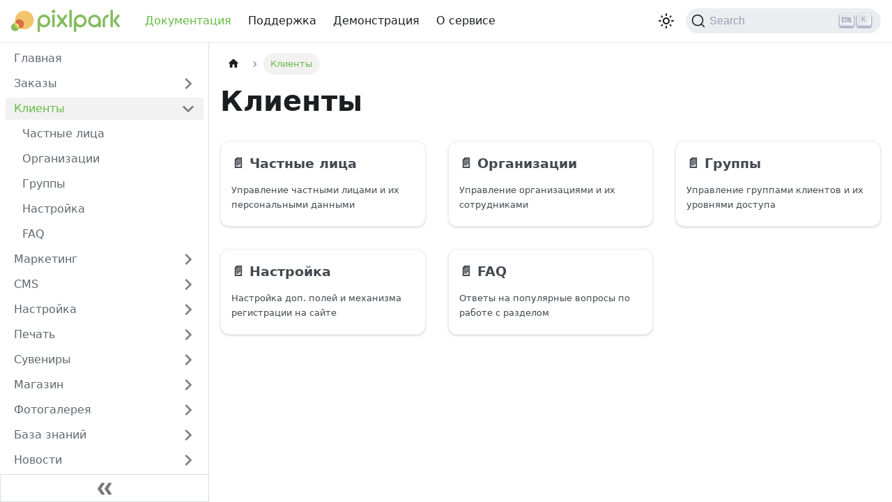

--- FILE ---
content_type: text/css; charset=utf-8
request_url: https://docs.pixlpark.ru/assets/css/styles.b0b92ecc.css
body_size: 24049
content:
@import url(https://fonts.googleapis.com/css2?family=Fira+Sans+Condensed:ital,wght@0,400;0,600;1,400;1,600&display=swap);.col,.container{padding:0 var(--ifm-spacing-horizontal);width:100%}.markdown>h2,.markdown>h3,.markdown>h4,.markdown>h5,.markdown>h6{margin-bottom:calc(var(--ifm-heading-vertical-rhythm-bottom)*var(--ifm-leading))}.markdown li,body{word-wrap:break-word}body,ol ol,ol ul,ul ol,ul ul{margin:0}blockquote,pre{margin:0 0 var(--ifm-spacing-vertical)}.breadcrumbs__link,.button{transition-timing-function:var(--ifm-transition-timing-default)}.button,.hash-link{-webkit-user-select:none}.button--outline.button--active,.button--outline:active,.button--outline:hover,:root{--ifm-button-color:var(--ifm-font-color-base-inverse)}.menu__link:hover,a{transition:color var(--ifm-transition-fast) var(--ifm-transition-timing-default)}.navbar--dark,:root{--ifm-navbar-link-hover-color:var(--ifm-color-primary)}.menu,.navbar-sidebar{overflow-x:hidden}:root,html[data-theme=dark]{--ifm-color-emphasis-500:var(--ifm-color-gray-500)}pre,table{overflow:auto}.currency.rub,html{-webkit-font-smoothing:antialiased}.toggleButton_gllP,html{-webkit-tap-highlight-color:transparent}.admonitionHeading_Gvgb code,.currency.rub{text-transform:none}#integratedCalculator .url-prints :before,*,.DocSearch-Container,.DocSearch-Container *,.url-prints :after{box-sizing:border-box}:root{--ifm-color-scheme:light;--ifm-dark-value:10%;--ifm-darker-value:15%;--ifm-darkest-value:30%;--ifm-light-value:15%;--ifm-lighter-value:30%;--ifm-lightest-value:50%;--ifm-contrast-background-value:90%;--ifm-contrast-foreground-value:70%;--ifm-contrast-background-dark-value:70%;--ifm-contrast-foreground-dark-value:90%;--ifm-color-primary:#3578e5;--ifm-color-secondary:#ebedf0;--ifm-color-success:#00a400;--ifm-color-info:#54c7ec;--ifm-color-warning:#ffba00;--ifm-color-danger:#fa383e;--ifm-color-primary-dark:#306cce;--ifm-color-primary-darker:#2d66c3;--ifm-color-primary-darkest:#2554a0;--ifm-color-primary-light:#538ce9;--ifm-color-primary-lighter:#72a1ed;--ifm-color-primary-lightest:#9abcf2;--ifm-color-primary-contrast-background:#ebf2fc;--ifm-color-primary-contrast-foreground:#102445;--ifm-color-secondary-dark:#d4d5d8;--ifm-color-secondary-darker:#c8c9cc;--ifm-color-secondary-darkest:#a4a6a8;--ifm-color-secondary-light:#eef0f2;--ifm-color-secondary-lighter:#f1f2f5;--ifm-color-secondary-lightest:#f5f6f8;--ifm-color-secondary-contrast-background:#fdfdfe;--ifm-color-secondary-contrast-foreground:#474748;--ifm-color-success-dark:#009400;--ifm-color-success-darker:#008b00;--ifm-color-success-darkest:#007300;--ifm-color-success-light:#26b226;--ifm-color-success-lighter:#4dbf4d;--ifm-color-success-lightest:#80d280;--ifm-color-success-contrast-background:#e6f6e6;--ifm-color-success-contrast-foreground:#003100;--ifm-color-info-dark:#4cb3d4;--ifm-color-info-darker:#47a9c9;--ifm-color-info-darkest:#3b8ba5;--ifm-color-info-light:#6ecfef;--ifm-color-info-lighter:#87d8f2;--ifm-color-info-lightest:#aae3f6;--ifm-color-info-contrast-background:#eef9fd;--ifm-color-info-contrast-foreground:#193c47;--ifm-color-warning-dark:#e6a700;--ifm-color-warning-darker:#d99e00;--ifm-color-warning-darkest:#b38200;--ifm-color-warning-light:#ffc426;--ifm-color-warning-lighter:#ffcf4d;--ifm-color-warning-lightest:#ffdd80;--ifm-color-warning-contrast-background:#fff8e6;--ifm-color-warning-contrast-foreground:#4d3800;--ifm-color-danger-dark:#e13238;--ifm-color-danger-darker:#d53035;--ifm-color-danger-darkest:#af272b;--ifm-color-danger-light:#fb565b;--ifm-color-danger-lighter:#fb7478;--ifm-color-danger-lightest:#fd9c9f;--ifm-color-danger-contrast-background:#ffebec;--ifm-color-danger-contrast-foreground:#4b1113;--ifm-color-white:#fff;--ifm-color-black:#000;--ifm-color-gray-0:var(--ifm-color-white);--ifm-color-gray-100:#f5f6f7;--ifm-color-gray-200:#ebedf0;--ifm-color-gray-300:#dadde1;--ifm-color-gray-400:#ccd0d5;--ifm-color-gray-500:#bec3c9;--ifm-color-gray-600:#8d949e;--ifm-color-gray-700:#606770;--ifm-color-gray-800:#444950;--ifm-color-gray-900:#1c1e21;--ifm-color-gray-1000:var(--ifm-color-black);--ifm-color-emphasis-0:var(--ifm-color-gray-0);--ifm-color-emphasis-100:var(--ifm-color-gray-100);--ifm-color-emphasis-200:var(--ifm-color-gray-200);--ifm-color-emphasis-300:var(--ifm-color-gray-300);--ifm-color-emphasis-400:var(--ifm-color-gray-400);--ifm-color-emphasis-600:var(--ifm-color-gray-600);--ifm-color-emphasis-700:var(--ifm-color-gray-700);--ifm-color-emphasis-800:var(--ifm-color-gray-800);--ifm-color-emphasis-900:var(--ifm-color-gray-900);--ifm-color-emphasis-1000:var(--ifm-color-gray-1000);--ifm-color-content:var(--ifm-color-emphasis-900);--ifm-color-content-inverse:var(--ifm-color-emphasis-0);--ifm-color-content-secondary:#525860;--ifm-background-color:#0000;--ifm-background-surface-color:var(--ifm-color-content-inverse);--ifm-global-border-width:1px;--ifm-global-radius:0.4rem;--ifm-hover-overlay:#0000000d;--ifm-font-color-base:var(--ifm-color-content);--ifm-font-color-base-inverse:var(--ifm-color-content-inverse);--ifm-font-color-secondary:var(--ifm-color-content-secondary);--ifm-font-family-base:system-ui,-apple-system,Segoe UI,Roboto,Ubuntu,Cantarell,Noto Sans,sans-serif,BlinkMacSystemFont,"Segoe UI",Helvetica,Arial,sans-serif,"Apple Color Emoji","Segoe UI Emoji","Segoe UI Symbol";--ifm-font-family-monospace:SFMono-Regular,Menlo,Monaco,Consolas,"Liberation Mono","Courier New",monospace;--ifm-font-size-base:100%;--ifm-font-weight-light:300;--ifm-font-weight-normal:400;--ifm-font-weight-semibold:500;--ifm-font-weight-bold:700;--ifm-font-weight-base:var(--ifm-font-weight-normal);--ifm-line-height-base:1.65;--ifm-global-spacing:1rem;--ifm-spacing-vertical:var(--ifm-global-spacing);--ifm-spacing-horizontal:var(--ifm-global-spacing);--ifm-transition-fast:200ms;--ifm-transition-slow:400ms;--ifm-transition-timing-default:cubic-bezier(0.08,0.52,0.52,1);--ifm-global-shadow-lw:0 1px 2px 0 #0000001a;--ifm-global-shadow-md:0 5px 40px #0003;--ifm-global-shadow-tl:0 12px 28px 0 #0003,0 2px 4px 0 #0000001a;--ifm-z-index-dropdown:100;--ifm-z-index-fixed:200;--ifm-z-index-overlay:400;--ifm-container-width:1140px;--ifm-container-width-xl:1320px;--ifm-code-background:#f6f7f8;--ifm-code-border-radius:var(--ifm-global-radius);--ifm-code-font-size:90%;--ifm-code-padding-horizontal:0.1rem;--ifm-code-padding-vertical:0.1rem;--ifm-pre-background:var(--ifm-code-background);--ifm-pre-border-radius:var(--ifm-code-border-radius);--ifm-pre-color:inherit;--ifm-pre-line-height:1.45;--ifm-pre-padding:1rem;--ifm-heading-color:inherit;--ifm-heading-margin-top:0;--ifm-heading-margin-bottom:var(--ifm-spacing-vertical);--ifm-heading-font-family:var(--ifm-font-family-base);--ifm-heading-font-weight:var(--ifm-font-weight-bold);--ifm-heading-line-height:1.25;--ifm-h1-font-size:2rem;--ifm-h2-font-size:1.5rem;--ifm-h3-font-size:1.25rem;--ifm-h4-font-size:1rem;--ifm-h5-font-size:0.875rem;--ifm-h6-font-size:0.85rem;--ifm-image-alignment-padding:1.25rem;--ifm-leading-desktop:1.25;--ifm-leading:calc(var(--ifm-leading-desktop)*1rem);--ifm-list-left-padding:2rem;--ifm-list-margin:1rem;--ifm-list-item-margin:0.25rem;--ifm-list-paragraph-margin:1rem;--ifm-table-cell-padding:0.75rem;--ifm-table-background:#0000;--ifm-table-stripe-background:#00000008;--ifm-table-border-width:1px;--ifm-table-border-color:var(--ifm-color-emphasis-300);--ifm-table-head-background:inherit;--ifm-table-head-color:inherit;--ifm-table-head-font-weight:var(--ifm-font-weight-bold);--ifm-table-cell-color:inherit;--ifm-link-color:var(--ifm-color-primary);--ifm-link-decoration:none;--ifm-link-hover-color:var(--ifm-link-color);--ifm-link-hover-decoration:underline;--ifm-paragraph-margin-bottom:var(--ifm-leading);--ifm-blockquote-font-size:var(--ifm-font-size-base);--ifm-blockquote-border-left-width:2px;--ifm-blockquote-padding-horizontal:var(--ifm-spacing-horizontal);--ifm-blockquote-padding-vertical:0;--ifm-blockquote-shadow:none;--ifm-blockquote-color:var(--ifm-color-emphasis-800);--ifm-blockquote-border-color:var(--ifm-color-emphasis-300);--ifm-hr-background-color:var(--ifm-color-emphasis-500);--ifm-hr-height:1px;--ifm-hr-margin-vertical:1.5rem;--ifm-scrollbar-size:7px;--ifm-scrollbar-track-background-color:#f1f1f1;--ifm-scrollbar-thumb-background-color:silver;--ifm-scrollbar-thumb-hover-background-color:#a7a7a7;--ifm-alert-background-color:inherit;--ifm-alert-border-color:inherit;--ifm-alert-border-radius:var(--ifm-global-radius);--ifm-alert-border-width:0px;--ifm-alert-border-left-width:5px;--ifm-alert-color:var(--ifm-font-color-base);--ifm-alert-padding-horizontal:var(--ifm-spacing-horizontal);--ifm-alert-padding-vertical:var(--ifm-spacing-vertical);--ifm-alert-shadow:var(--ifm-global-shadow-lw);--ifm-avatar-intro-margin:1rem;--ifm-avatar-intro-alignment:inherit;--ifm-avatar-photo-size:3rem;--ifm-badge-background-color:inherit;--ifm-badge-border-color:inherit;--ifm-badge-border-radius:var(--ifm-global-radius);--ifm-badge-border-width:var(--ifm-global-border-width);--ifm-badge-color:var(--ifm-color-white);--ifm-badge-padding-horizontal:calc(var(--ifm-spacing-horizontal)*0.5);--ifm-badge-padding-vertical:calc(var(--ifm-spacing-vertical)*0.25);--ifm-breadcrumb-border-radius:1.5rem;--ifm-breadcrumb-spacing:0.5rem;--ifm-breadcrumb-color-active:var(--ifm-color-primary);--ifm-breadcrumb-item-background-active:var(--ifm-hover-overlay);--ifm-breadcrumb-padding-horizontal:0.8rem;--ifm-breadcrumb-padding-vertical:0.4rem;--ifm-breadcrumb-size-multiplier:1;--ifm-breadcrumb-separator:url('data:image/svg+xml;utf8,<svg xmlns="http://www.w3.org/2000/svg" x="0px" y="0px" viewBox="0 0 256 256"><g><g><polygon points="79.093,0 48.907,30.187 146.72,128 48.907,225.813 79.093,256 207.093,128"/></g></g><g></g><g></g><g></g><g></g><g></g><g></g><g></g><g></g><g></g><g></g><g></g><g></g><g></g><g></g><g></g></svg>');--ifm-breadcrumb-separator-filter:none;--ifm-breadcrumb-separator-size:0.5rem;--ifm-breadcrumb-separator-size-multiplier:1.25;--ifm-button-background-color:inherit;--ifm-button-border-color:var(--ifm-button-background-color);--ifm-button-border-width:var(--ifm-global-border-width);--ifm-button-font-weight:var(--ifm-font-weight-bold);--ifm-button-padding-horizontal:1.5rem;--ifm-button-padding-vertical:0.375rem;--ifm-button-size-multiplier:1;--ifm-button-transition-duration:var(--ifm-transition-fast);--ifm-button-border-radius:calc(var(--ifm-global-radius)*var(--ifm-button-size-multiplier));--ifm-button-group-spacing:2px;--ifm-card-background-color:var(--ifm-background-surface-color);--ifm-card-border-radius:calc(var(--ifm-global-radius)*2);--ifm-card-horizontal-spacing:var(--ifm-global-spacing);--ifm-card-vertical-spacing:var(--ifm-global-spacing);--ifm-toc-border-color:var(--ifm-color-emphasis-300);--ifm-toc-link-color:var(--ifm-color-content-secondary);--ifm-toc-padding-vertical:0.5rem;--ifm-toc-padding-horizontal:0.5rem;--ifm-dropdown-background-color:var(--ifm-background-surface-color);--ifm-dropdown-font-weight:var(--ifm-font-weight-semibold);--ifm-dropdown-link-color:var(--ifm-font-color-base);--ifm-dropdown-hover-background-color:var(--ifm-hover-overlay);--ifm-footer-background-color:var(--ifm-color-emphasis-100);--ifm-footer-color:inherit;--ifm-footer-link-color:var(--ifm-color-emphasis-700);--ifm-footer-link-hover-color:var(--ifm-color-primary);--ifm-footer-link-horizontal-spacing:0.5rem;--ifm-footer-padding-horizontal:calc(var(--ifm-spacing-horizontal)*2);--ifm-footer-padding-vertical:calc(var(--ifm-spacing-vertical)*2);--ifm-footer-title-color:inherit;--ifm-footer-logo-max-width:min(30rem,90vw);--ifm-hero-background-color:var(--ifm-background-surface-color);--ifm-hero-text-color:var(--ifm-color-emphasis-800);--ifm-menu-color:var(--ifm-color-emphasis-700);--ifm-menu-color-active:var(--ifm-color-primary);--ifm-menu-color-background-active:var(--ifm-hover-overlay);--ifm-menu-color-background-hover:var(--ifm-hover-overlay);--ifm-menu-link-padding-horizontal:0.75rem;--ifm-menu-link-padding-vertical:0.375rem;--ifm-menu-link-sublist-icon:url('data:image/svg+xml;utf8,<svg xmlns="http://www.w3.org/2000/svg" width="16px" height="16px" viewBox="0 0 24 24"><path fill="rgba(0,0,0,0.5)" d="M7.41 15.41L12 10.83l4.59 4.58L18 14l-6-6-6 6z"></path></svg>');--ifm-menu-link-sublist-icon-filter:none;--ifm-navbar-background-color:var(--ifm-background-surface-color);--ifm-navbar-height:3.75rem;--ifm-navbar-item-padding-horizontal:0.75rem;--ifm-navbar-item-padding-vertical:0.25rem;--ifm-navbar-link-color:var(--ifm-font-color-base);--ifm-navbar-link-active-color:var(--ifm-link-color);--ifm-navbar-padding-horizontal:var(--ifm-spacing-horizontal);--ifm-navbar-padding-vertical:calc(var(--ifm-spacing-vertical)*0.5);--ifm-navbar-shadow:var(--ifm-global-shadow-lw);--ifm-navbar-search-input-background-color:var(--ifm-color-emphasis-200);--ifm-navbar-search-input-color:var(--ifm-color-emphasis-800);--ifm-navbar-search-input-placeholder-color:var(--ifm-color-emphasis-500);--ifm-navbar-search-input-icon:url('data:image/svg+xml;utf8,<svg fill="currentColor" xmlns="http://www.w3.org/2000/svg" viewBox="0 0 16 16" height="16px" width="16px"><path d="M6.02945,10.20327a4.17382,4.17382,0,1,1,4.17382-4.17382A4.15609,4.15609,0,0,1,6.02945,10.20327Zm9.69195,4.2199L10.8989,9.59979A5.88021,5.88021,0,0,0,12.058,6.02856,6.00467,6.00467,0,1,0,9.59979,10.8989l4.82338,4.82338a.89729.89729,0,0,0,1.29912,0,.89749.89749,0,0,0-.00087-1.29909Z" /></svg>');--ifm-navbar-sidebar-width:83vw;--ifm-pagination-border-radius:var(--ifm-global-radius);--ifm-pagination-color-active:var(--ifm-color-primary);--ifm-pagination-font-size:1rem;--ifm-pagination-item-active-background:var(--ifm-hover-overlay);--ifm-pagination-page-spacing:0.2em;--ifm-pagination-padding-horizontal:calc(var(--ifm-spacing-horizontal)*1);--ifm-pagination-padding-vertical:calc(var(--ifm-spacing-vertical)*0.25);--ifm-pagination-nav-border-radius:var(--ifm-global-radius);--ifm-pagination-nav-color-hover:var(--ifm-color-primary);--ifm-pills-color-active:var(--ifm-color-primary);--ifm-pills-color-background-active:var(--ifm-hover-overlay);--ifm-pills-spacing:0.125rem;--ifm-tabs-color:var(--ifm-font-color-secondary);--ifm-tabs-color-active:var(--ifm-color-primary);--ifm-tabs-color-active-border:var(--ifm-tabs-color-active);--ifm-tabs-padding-horizontal:1rem;--ifm-tabs-padding-vertical:1rem;--docusaurus-progress-bar-color:var(--ifm-color-primary);--ifm-color-primary:#64bb46;--ifm-color-primary-dark:#29784c;--ifm-color-primary-darker:#277148;--ifm-color-primary-darkest:#205d3b;--ifm-color-primary-light:#33925d;--ifm-color-primary-lighter:#359962;--ifm-color-primary-lightest:#3cad6e;--ifm-code-font-size:95%;--docusaurus-highlighted-code-line-bg:#0000001a;--ifm-h4-font-size:1.15rem;--docusaurus-announcement-bar-height:auto;--docusaurus-tag-list-border:var(--ifm-color-emphasis-300);--docusaurus-collapse-button-bg:#0000;--docusaurus-collapse-button-bg-hover:#0000001a;--doc-sidebar-width:300px;--doc-sidebar-hidden-width:30px;--docsearch-primary-color:#5468ff;--docsearch-text-color:#1c1e21;--docsearch-spacing:12px;--docsearch-icon-stroke-width:1.4;--docsearch-highlight-color:var(--docsearch-primary-color);--docsearch-muted-color:#969faf;--docsearch-container-background:#656c85cc;--docsearch-logo-color:#5468ff;--docsearch-modal-width:560px;--docsearch-modal-height:600px;--docsearch-modal-background:#f5f6f7;--docsearch-modal-shadow:inset 1px 1px 0 0 #ffffff80,0 3px 8px 0 #555a64;--docsearch-searchbox-height:56px;--docsearch-searchbox-background:#ebedf0;--docsearch-searchbox-focus-background:#fff;--docsearch-searchbox-shadow:inset 0 0 0 2px var(--docsearch-primary-color);--docsearch-hit-height:56px;--docsearch-hit-color:#444950;--docsearch-hit-active-color:#fff;--docsearch-hit-background:#fff;--docsearch-hit-shadow:0 1px 3px 0 #d4d9e1;--docsearch-key-gradient:linear-gradient(-225deg,#d5dbe4,#f8f8f8);--docsearch-key-shadow:inset 0 -2px 0 0 #cdcde6,inset 0 0 1px 1px #fff,0 1px 2px 1px #1e235a66;--docsearch-footer-height:44px;--docsearch-footer-background:#fff;--docsearch-footer-shadow:0 -1px 0 0 #e0e3e8,0 -3px 6px 0 #45629b1f;--docsearch-primary-color:var(--ifm-color-primary);--docsearch-text-color:var(--ifm-font-color-base)}.badge--danger,.badge--info,.badge--primary,.badge--secondary,.badge--success,.badge--warning{--ifm-badge-border-color:var(--ifm-badge-background-color)}.button--link,.button--outline{--ifm-button-background-color:#0000}*{--main-color:#64bb46;--second-color:#eb6309;--rounded-value:8px;--header-height:145px;--text-color:#3e3e3e}html{-webkit-text-size-adjust:100%;text-size-adjust:100%;background-color:var(--ifm-background-color);color:var(--ifm-font-color-base);color-scheme:var(--ifm-color-scheme);font:var(--ifm-font-size-base)/var(--ifm-line-height-base) var(--ifm-font-family-base);text-rendering:optimizelegibility}iframe{border:0;color-scheme:auto}.container{margin:0 auto;max-width:var(--ifm-container-width)}.container--fluid{max-width:inherit}.row{display:flex;flex-wrap:wrap;margin:0 calc(var(--ifm-spacing-horizontal)*-1)}.list_eTzJ article:last-child,.margin-bottom--none,.margin-vert--none,.markdown>:last-child{margin-bottom:0!important}.margin-top--none,.margin-vert--none,[data-page="dev/calc-install.md"] .content .markdown-section h2[id=_3-\418\43D\438\446\438\430\43B\438\437\430\446\438\44F-\43A\430\43B\44C\43A\443\43B\44F\442\43E\440\430],[data-page="dev/calc.md"] .content .markdown-section h2[id=\41E\43F\446\438\438-\438-\43F\43E\437\438\446\438\438],[data-page="dev/calc.md"] .content .markdown-section h2[id=\41F\435\440\435\43C\435\43D\43D\44B\435],[data-page="dev/calc.md"] .content .markdown-section h2[id=\420\430\437\43C\435\440\44B-\440\435\434\430\43A\442\43E\440\430],[data-page="dev/calc.md"] .content .markdown-section h2[id=\426\435\43D\43E\432\430\44F-\43F\430\43D\435\43B\44C]{margin-top:0!important}.row--no-gutters{margin-left:0;margin-right:0}.margin-horiz--none,.margin-right--none{margin-right:0!important}.row--no-gutters>.col{padding-left:0;padding-right:0}.row--align-top{align-items:flex-start}.row--align-bottom{align-items:flex-end}.menuExternalLink_NmtK,.row--align-center{align-items:center}.row--align-stretch{align-items:stretch}.row--align-baseline{align-items:baseline}.col{--ifm-col-width:100%;flex:1 0;margin-left:0;max-width:var(--ifm-col-width)}.padding-bottom--none,.padding-vert--none{padding-bottom:0!important}.padding-top--none,.padding-vert--none{padding-top:0!important}.padding-horiz--none,.padding-left--none{padding-left:0!important}.padding-horiz--none,.padding-right--none{padding-right:0!important}.col[class*=col--]{flex:0 0 var(--ifm-col-width)}.col--1{--ifm-col-width:8.33333%}.col--offset-1{margin-left:8.33333%}.col--2{--ifm-col-width:16.66667%}.col--offset-2{margin-left:16.66667%}.col--3{--ifm-col-width:25%}.col--offset-3{margin-left:25%}.col--4{--ifm-col-width:33.33333%}.col--offset-4{margin-left:33.33333%}.col--5{--ifm-col-width:41.66667%}.col--offset-5{margin-left:41.66667%}.col--6{--ifm-col-width:50%}.col--offset-6{margin-left:50%}.col--7{--ifm-col-width:58.33333%}.col--offset-7{margin-left:58.33333%}.col--8{--ifm-col-width:66.66667%}.col--offset-8{margin-left:66.66667%}.col--9{--ifm-col-width:75%}.col--offset-9{margin-left:75%}.col--10{--ifm-col-width:83.33333%}.col--offset-10{margin-left:83.33333%}.col--11{--ifm-col-width:91.66667%}.col--offset-11{margin-left:91.66667%}.col--12{--ifm-col-width:100%}.col--offset-12{margin-left:100%}.margin-horiz--none,.margin-left--none{margin-left:0!important}#pxpProducCalc .alone.monotony-option .list-inline>li.checkbox,.margin--none{margin:0!important}.margin-bottom--xs,.margin-vert--xs{margin-bottom:.25rem!important}.margin-top--xs,.margin-vert--xs{margin-top:.25rem!important}.margin-horiz--xs,.margin-left--xs{margin-left:.25rem!important}.margin-horiz--xs,.margin-right--xs{margin-right:.25rem!important}.margin--xs{margin:.25rem!important}.margin-bottom--sm,.margin-vert--sm{margin-bottom:.5rem!important}.margin-top--sm,.margin-vert--sm{margin-top:.5rem!important}.margin-horiz--sm,.margin-left--sm{margin-left:.5rem!important}.margin-horiz--sm,.margin-right--sm{margin-right:.5rem!important}.margin--sm{margin:.5rem!important}.margin-bottom--md,.margin-vert--md{margin-bottom:1rem!important}.margin-top--md,.margin-vert--md{margin-top:1rem!important}.margin-horiz--md,.margin-left--md{margin-left:1rem!important}.margin-horiz--md,.margin-right--md{margin-right:1rem!important}.margin--md{margin:1rem!important}#__docusaurus .section.col.col--6,#__docusaurus article.col.col--6,.margin-bottom--lg,.margin-vert--lg{margin-bottom:2rem!important}.margin-top--lg,.margin-vert--lg{margin-top:2rem!important}.margin-horiz--lg,.margin-left--lg{margin-left:2rem!important}.margin-horiz--lg,.margin-right--lg{margin-right:2rem!important}.margin--lg{margin:2rem!important}.margin-bottom--xl,.margin-vert--xl{margin-bottom:5rem!important}.margin-top--xl,.margin-vert--xl{margin-top:5rem!important}.margin-horiz--xl,.margin-left--xl{margin-left:5rem!important}.margin-horiz--xl,.margin-right--xl{margin-right:5rem!important}.margin--xl{margin:5rem!important}.padding--none{padding:0!important}.padding-bottom--xs,.padding-vert--xs{padding-bottom:.25rem!important}.padding-top--xs,.padding-vert--xs{padding-top:.25rem!important}.padding-horiz--xs,.padding-left--xs{padding-left:.25rem!important}.padding-horiz--xs,.padding-right--xs{padding-right:.25rem!important}.padding--xs{padding:.25rem!important}.padding-bottom--sm,.padding-vert--sm{padding-bottom:.5rem!important}.padding-top--sm,.padding-vert--sm{padding-top:.5rem!important}.padding-horiz--sm,.padding-left--sm{padding-left:.5rem!important}.padding-horiz--sm,.padding-right--sm{padding-right:.5rem!important}.padding--sm{padding:.5rem!important}.padding-bottom--md,.padding-vert--md{padding-bottom:1rem!important}.padding-top--md,.padding-vert--md{padding-top:1rem!important}.padding-horiz--md,.padding-left--md{padding-left:1rem!important}.padding-horiz--md,.padding-right--md{padding-right:1rem!important}.padding--md{padding:1rem!important}.padding-bottom--lg,.padding-vert--lg{padding-bottom:2rem!important}.padding-top--lg,.padding-vert--lg{padding-top:2rem!important}.padding-horiz--lg,.padding-left--lg{padding-left:2rem!important}.padding-horiz--lg,.padding-right--lg{padding-right:2rem!important}.padding--lg{padding:2rem!important}.padding-bottom--xl,.padding-vert--xl{padding-bottom:5rem!important}.padding-top--xl,.padding-vert--xl{padding-top:5rem!important}.padding-horiz--xl,.padding-left--xl{padding-left:5rem!important}.padding-horiz--xl,.padding-right--xl{padding-right:5rem!important}.padding--xl{padding:5rem!important}code{background-color:var(--ifm-code-background);border:.1rem solid #0000001a;border-radius:var(--ifm-code-border-radius);font-family:var(--ifm-font-family-monospace);font-size:var(--ifm-code-font-size);padding:var(--ifm-code-padding-vertical) var(--ifm-code-padding-horizontal);vertical-align:middle}a code{color:inherit}pre{background-color:var(--ifm-pre-background);border-radius:var(--ifm-pre-border-radius);color:var(--ifm-pre-color);font:var(--ifm-code-font-size)/var(--ifm-pre-line-height) var(--ifm-font-family-monospace);padding:var(--ifm-pre-padding)}pre code{background-color:initial;border:none;font-size:100%;line-height:inherit;padding:0}kbd{background-color:var(--ifm-color-emphasis-0);border:1px solid var(--ifm-color-emphasis-400);border-radius:.2rem;box-shadow:inset 0 -1px 0 var(--ifm-color-emphasis-400);color:var(--ifm-color-emphasis-800);font:80% var(--ifm-font-family-monospace);padding:.15rem .3rem}h1,h2,h3,h4,h5,h6{color:var(--ifm-heading-color);font-family:var(--ifm-heading-font-family);font-weight:var(--ifm-heading-font-weight);line-height:var(--ifm-heading-line-height);margin:var(--ifm-heading-margin-top) 0 var(--ifm-heading-margin-bottom) 0}h1{font-size:var(--ifm-h1-font-size)}h2{font-size:var(--ifm-h2-font-size)}h3{font-size:var(--ifm-h3-font-size)}h4{font-size:var(--ifm-h4-font-size)}h5{font-size:var(--ifm-h5-font-size)}h6{font-size:var(--ifm-h6-font-size)}img{max-width:100%}img[align=right]{padding-left:var(--image-alignment-padding)}img[align=left]{padding-right:var(--image-alignment-padding)}.markdown{--ifm-h1-vertical-rhythm-top:3;--ifm-h2-vertical-rhythm-top:2;--ifm-h3-vertical-rhythm-top:1.5;--ifm-heading-vertical-rhythm-top:1.25;--ifm-h1-vertical-rhythm-bottom:1.25;--ifm-heading-vertical-rhythm-bottom:1}#integratedCalculator .stepper-container .stepper-wrapper:after,#integratedCalculator .stepper-container .stepper-wrapper:before,.markdown:after,.markdown:before{content:"";display:table}#integratedCalculator .stepper-container .stepper-wrapper:after,.markdown:after,.url-banners ul.option-value.list-inline{clear:both}.markdown h1:first-child{--ifm-h1-font-size:3rem;margin-bottom:calc(var(--ifm-h1-vertical-rhythm-bottom)*var(--ifm-leading))}.markdown>h2{--ifm-h2-font-size:2rem;margin-top:calc(var(--ifm-h2-vertical-rhythm-top)*var(--ifm-leading))}.markdown>h3{--ifm-h3-font-size:1.5rem;margin-top:calc(var(--ifm-h3-vertical-rhythm-top)*var(--ifm-leading))}.markdown>h4,.markdown>h5,.markdown>h6{margin-top:calc(var(--ifm-heading-vertical-rhythm-top)*var(--ifm-leading))}.markdown>p,.markdown>pre,.markdown>ul{margin-bottom:var(--ifm-leading)}.markdown li>p{margin-top:var(--ifm-list-paragraph-margin)}.markdown li+li{margin-top:var(--ifm-list-item-margin)}ol,ul{margin:0 0 var(--ifm-list-margin);padding-left:var(--ifm-list-left-padding)}ol ol,ul ol{list-style-type:lower-roman;list-style-type:auto}ol ol ol,ol ul ol,ul ol ol,ul ul ol{list-style-type:lower-alpha}table{border-collapse:collapse;display:block;margin-bottom:var(--ifm-spacing-vertical)}table thead tr{border-bottom:2px solid var(--ifm-table-border-color)}table thead,table tr:nth-child(2n){background-color:var(--ifm-table-stripe-background)}table tr{background-color:var(--ifm-table-background);border-top:var(--ifm-table-border-width) solid var(--ifm-table-border-color)}table td,table th{border:var(--ifm-table-border-width) solid var(--ifm-table-border-color);padding:var(--ifm-table-cell-padding)}table th{background-color:var(--ifm-table-head-background);color:var(--ifm-table-head-color);font-weight:var(--ifm-table-head-font-weight)}table td{color:var(--ifm-table-cell-color)}strong{font-weight:var(--ifm-font-weight-bold)}a{color:var(--ifm-link-color);text-decoration:var(--ifm-link-decoration)}a:hover{color:var(--ifm-link-hover-color);text-decoration:var(--ifm-link-hover-decoration)}.button:hover,.text--no-decoration,.text--no-decoration:hover,a:not([href]){text-decoration:none}p{margin:0 0 var(--ifm-paragraph-margin-bottom)}blockquote{border-left:var(--ifm-blockquote-border-left-width) solid var(--ifm-blockquote-border-color);box-shadow:var(--ifm-blockquote-shadow);color:var(--ifm-blockquote-color);font-size:var(--ifm-blockquote-font-size);padding:var(--ifm-blockquote-padding-vertical) var(--ifm-blockquote-padding-horizontal)}blockquote>:first-child{margin-top:0}blockquote>:last-child{margin-bottom:0}hr{background-color:var(--ifm-hr-background-color);border:0;height:var(--ifm-hr-height);margin:var(--ifm-hr-margin-vertical) 0}.shadow--lw{box-shadow:var(--ifm-global-shadow-lw)!important}.shadow--md{box-shadow:var(--ifm-global-shadow-md)!important}.shadow--tl{box-shadow:var(--ifm-global-shadow-tl)!important}.text--primary,.wordWrapButtonEnabled_EoeP .wordWrapButtonIcon_Bwma{color:var(--ifm-color-primary)}.text--secondary{color:var(--ifm-color-secondary)}.text--success{color:var(--ifm-color-success)}.text--info{color:var(--ifm-color-info)}.text--warning{color:var(--ifm-color-warning)}.text--danger{color:var(--ifm-color-danger)}#pxpProducCalc .editor-sizes.option-row .editor-sizes-height input,#pxpProducCalc .editor-sizes.option-row .editor-sizes-width input,.text--center,[data-page="design/named-photobooks.md"] .markdown-section tr td:first-child{text-align:center}.text--left{text-align:left}.text--justify{text-align:justify}#pxpProducCalc.pxp-calculator .pxp-total-price>div,.order-button,.text--right{text-align:right}.text--capitalize{text-transform:capitalize}.text--lowercase{text-transform:lowercase}.admonitionHeading_Gvgb,.alert__heading,.text--uppercase{text-transform:uppercase}.text--light{font-weight:var(--ifm-font-weight-light)}.text--normal{font-weight:var(--ifm-font-weight-normal)}.text--semibold{font-weight:var(--ifm-font-weight-semibold)}.text--bold{font-weight:var(--ifm-font-weight-bold)}.text--italic{font-style:italic}.text--truncate{overflow:hidden;text-overflow:ellipsis;white-space:nowrap}.text--break{word-wrap:break-word!important;word-break:break-word!important}.clean-btn{background:none;border:none;color:inherit;cursor:pointer;font-family:inherit;padding:0}.alert,.alert .close{color:var(--ifm-alert-foreground-color)}.clean-list,.markdown>ul,[data-page="integration/payments.md"] .content .markdown-section>ul>li>ul>li ul{list-style:none;padding-left:0}.alert--primary{--ifm-alert-background-color:var(--ifm-color-primary-contrast-background);--ifm-alert-background-color-highlight:#3578e526;--ifm-alert-foreground-color:var(--ifm-color-primary-contrast-foreground);--ifm-alert-border-color:var(--ifm-color-primary-dark)}.alert--secondary{--ifm-alert-background-color:var(--ifm-color-secondary-contrast-background);--ifm-alert-background-color-highlight:#ebedf026;--ifm-alert-foreground-color:var(--ifm-color-secondary-contrast-foreground);--ifm-alert-border-color:var(--ifm-color-secondary-dark)}.alert--success{--ifm-alert-background-color:var(--ifm-color-success-contrast-background);--ifm-alert-background-color-highlight:#00a40026;--ifm-alert-foreground-color:var(--ifm-color-success-contrast-foreground);--ifm-alert-border-color:var(--ifm-color-success-dark)}.alert--info{--ifm-alert-background-color:var(--ifm-color-info-contrast-background);--ifm-alert-background-color-highlight:#54c7ec26;--ifm-alert-foreground-color:var(--ifm-color-info-contrast-foreground);--ifm-alert-border-color:var(--ifm-color-info-dark)}.alert--warning{--ifm-alert-background-color:var(--ifm-color-warning-contrast-background);--ifm-alert-background-color-highlight:#ffba0026;--ifm-alert-foreground-color:var(--ifm-color-warning-contrast-foreground);--ifm-alert-border-color:var(--ifm-color-warning-dark)}.alert--danger{--ifm-alert-background-color:var(--ifm-color-danger-contrast-background);--ifm-alert-background-color-highlight:#fa383e26;--ifm-alert-foreground-color:var(--ifm-color-danger-contrast-foreground);--ifm-alert-border-color:var(--ifm-color-danger-dark)}.alert{--ifm-code-background:var(--ifm-alert-background-color-highlight);--ifm-link-color:var(--ifm-alert-foreground-color);--ifm-link-hover-color:var(--ifm-alert-foreground-color);--ifm-link-decoration:underline;--ifm-tabs-color:var(--ifm-alert-foreground-color);--ifm-tabs-color-active:var(--ifm-alert-foreground-color);--ifm-tabs-color-active-border:var(--ifm-alert-border-color);background-color:var(--ifm-alert-background-color);border:var(--ifm-alert-border-width) solid var(--ifm-alert-border-color);border-left-width:var(--ifm-alert-border-left-width);border-radius:var(--ifm-alert-border-radius);box-shadow:var(--ifm-alert-shadow);padding:var(--ifm-alert-padding-vertical) var(--ifm-alert-padding-horizontal)}.alert__heading{align-items:center;display:flex;font:700 var(--ifm-h5-font-size)/var(--ifm-heading-line-height) var(--ifm-heading-font-family);margin-bottom:.5rem}.alert__icon{display:inline-flex;margin-right:.4em}.alert__icon svg{fill:var(--ifm-alert-foreground-color);stroke:var(--ifm-alert-foreground-color);stroke-width:0}.alert .close{margin:calc(var(--ifm-alert-padding-vertical)*-1) calc(var(--ifm-alert-padding-horizontal)*-1) 0 0;opacity:.75}.alert .close:focus,.alert .close:hover{opacity:1}.alert a{text-decoration-color:var(--ifm-alert-border-color)}.alert a:hover{text-decoration-thickness:2px}.avatar{column-gap:var(--ifm-avatar-intro-margin);display:flex}.avatar__photo{border-radius:50%;display:block;height:var(--ifm-avatar-photo-size);overflow:hidden;width:var(--ifm-avatar-photo-size)}.card--full-height,.navbar__logo img,body,html{height:100%}.avatar__photo--sm{--ifm-avatar-photo-size:2rem}.avatar__photo--lg{--ifm-avatar-photo-size:4rem}.avatar__photo--xl{--ifm-avatar-photo-size:6rem}.avatar__intro{display:flex;flex:1 1;flex-direction:column;justify-content:center;text-align:var(--ifm-avatar-intro-alignment)}.badge,.breadcrumbs__item,.breadcrumbs__link,.button,.dropdown>.navbar__link:after{display:inline-block}.avatar__name{font:700 var(--ifm-h4-font-size)/var(--ifm-heading-line-height) var(--ifm-font-family-base)}.avatar__subtitle{margin-top:.25rem}.avatar--vertical{--ifm-avatar-intro-alignment:center;--ifm-avatar-intro-margin:0.5rem;align-items:center;flex-direction:column}.badge{background-color:var(--ifm-badge-background-color);border:var(--ifm-badge-border-width) solid var(--ifm-badge-border-color);border-radius:var(--ifm-badge-border-radius);color:var(--ifm-badge-color);font-size:75%;font-weight:var(--ifm-font-weight-bold);line-height:1;padding:var(--ifm-badge-padding-vertical) var(--ifm-badge-padding-horizontal)}.badge--primary{--ifm-badge-background-color:var(--ifm-color-primary)}.badge--secondary{--ifm-badge-background-color:var(--ifm-color-secondary);color:var(--ifm-color-black)}.breadcrumbs__link,.button.button--secondary.button--outline:not(.button--active):not(:hover){color:var(--ifm-font-color-base)}.badge--success{--ifm-badge-background-color:var(--ifm-color-success)}.badge--info{--ifm-badge-background-color:var(--ifm-color-info)}.badge--warning{--ifm-badge-background-color:var(--ifm-color-warning)}.badge--danger{--ifm-badge-background-color:var(--ifm-color-danger)}.breadcrumbs{margin-bottom:0;padding-left:0}.breadcrumbs__item:not(:last-child):after{background:var(--ifm-breadcrumb-separator) center;content:" ";display:inline-block;filter:var(--ifm-breadcrumb-separator-filter);height:calc(var(--ifm-breadcrumb-separator-size)*var(--ifm-breadcrumb-size-multiplier)*var(--ifm-breadcrumb-separator-size-multiplier));margin:0 var(--ifm-breadcrumb-spacing);opacity:.5;width:calc(var(--ifm-breadcrumb-separator-size)*var(--ifm-breadcrumb-size-multiplier)*var(--ifm-breadcrumb-separator-size-multiplier))}.breadcrumbs__item--active .breadcrumbs__link{background:var(--ifm-breadcrumb-item-background-active);color:var(--ifm-breadcrumb-color-active)}.breadcrumbs__link{border-radius:var(--ifm-breadcrumb-border-radius);font-size:calc(1rem*var(--ifm-breadcrumb-size-multiplier));padding:calc(var(--ifm-breadcrumb-padding-vertical)*var(--ifm-breadcrumb-size-multiplier)) calc(var(--ifm-breadcrumb-padding-horizontal)*var(--ifm-breadcrumb-size-multiplier));transition-duration:var(--ifm-transition-fast);transition-property:background,color}.breadcrumbs__link:any-link:hover,.breadcrumbs__link:link:hover,.breadcrumbs__link:visited:hover,area[href].breadcrumbs__link:hover{background:var(--ifm-breadcrumb-item-background-active);text-decoration:none}.breadcrumbs--sm{--ifm-breadcrumb-size-multiplier:0.8}.breadcrumbs--lg{--ifm-breadcrumb-size-multiplier:1.2}.button{background-color:var(--ifm-button-background-color);border:var(--ifm-button-border-width) solid var(--ifm-button-border-color);border-radius:var(--ifm-button-border-radius);cursor:pointer;font-size:calc(.875rem*var(--ifm-button-size-multiplier));font-weight:var(--ifm-button-font-weight);line-height:1.5;padding:calc(var(--ifm-button-padding-vertical)*var(--ifm-button-size-multiplier)) calc(var(--ifm-button-padding-horizontal)*var(--ifm-button-size-multiplier));text-align:center;transition-duration:var(--ifm-button-transition-duration);transition-property:color,background,border-color;user-select:none;vertical-align:middle;white-space:nowrap}.button,.button:hover{color:var(--ifm-button-color)}.button--outline{--ifm-button-color:var(--ifm-button-border-color)}.button--outline:hover{--ifm-button-background-color:var(--ifm-button-border-color)}.button--link{--ifm-button-border-color:#0000;color:var(--ifm-link-color);text-decoration:var(--ifm-link-decoration)}.button--link.button--active,.button--link:active,.button--link:hover{color:var(--ifm-link-hover-color);text-decoration:var(--ifm-link-hover-decoration)}.button.disabled,.button:disabled,.button[disabled]{opacity:.65;pointer-events:none}.button--sm{--ifm-button-size-multiplier:0.8}.button--lg{--ifm-button-size-multiplier:1.35}.button--block{display:block;width:100%}.button.button--secondary{color:var(--ifm-color-gray-900)}:where(.button--primary){--ifm-button-background-color:var(--ifm-color-primary);--ifm-button-border-color:var(--ifm-color-primary)}:where(.button--primary):not(.button--outline):hover{--ifm-button-background-color:var(--ifm-color-primary-dark);--ifm-button-border-color:var(--ifm-color-primary-dark)}.button--primary.button--active,.button--primary:active{--ifm-button-background-color:var(--ifm-color-primary-darker);--ifm-button-border-color:var(--ifm-color-primary-darker)}:where(.button--secondary){--ifm-button-background-color:var(--ifm-color-secondary);--ifm-button-border-color:var(--ifm-color-secondary)}:where(.button--secondary):not(.button--outline):hover{--ifm-button-background-color:var(--ifm-color-secondary-dark);--ifm-button-border-color:var(--ifm-color-secondary-dark)}.button--secondary.button--active,.button--secondary:active{--ifm-button-background-color:var(--ifm-color-secondary-darker);--ifm-button-border-color:var(--ifm-color-secondary-darker)}:where(.button--success){--ifm-button-background-color:var(--ifm-color-success);--ifm-button-border-color:var(--ifm-color-success)}:where(.button--success):not(.button--outline):hover{--ifm-button-background-color:var(--ifm-color-success-dark);--ifm-button-border-color:var(--ifm-color-success-dark)}.button--success.button--active,.button--success:active{--ifm-button-background-color:var(--ifm-color-success-darker);--ifm-button-border-color:var(--ifm-color-success-darker)}:where(.button--info){--ifm-button-background-color:var(--ifm-color-info);--ifm-button-border-color:var(--ifm-color-info)}:where(.button--info):not(.button--outline):hover{--ifm-button-background-color:var(--ifm-color-info-dark);--ifm-button-border-color:var(--ifm-color-info-dark)}.button--info.button--active,.button--info:active{--ifm-button-background-color:var(--ifm-color-info-darker);--ifm-button-border-color:var(--ifm-color-info-darker)}:where(.button--warning){--ifm-button-background-color:var(--ifm-color-warning);--ifm-button-border-color:var(--ifm-color-warning)}:where(.button--warning):not(.button--outline):hover{--ifm-button-background-color:var(--ifm-color-warning-dark);--ifm-button-border-color:var(--ifm-color-warning-dark)}.button--warning.button--active,.button--warning:active{--ifm-button-background-color:var(--ifm-color-warning-darker);--ifm-button-border-color:var(--ifm-color-warning-darker)}:where(.button--danger){--ifm-button-background-color:var(--ifm-color-danger);--ifm-button-border-color:var(--ifm-color-danger)}:where(.button--danger):not(.button--outline):hover{--ifm-button-background-color:var(--ifm-color-danger-dark);--ifm-button-border-color:var(--ifm-color-danger-dark)}.button--danger.button--active,.button--danger:active{--ifm-button-background-color:var(--ifm-color-danger-darker);--ifm-button-border-color:var(--ifm-color-danger-darker)}.button-group{display:inline-flex;gap:var(--ifm-button-group-spacing)}.button-group>.button:not(:first-child){border-bottom-left-radius:0;border-top-left-radius:0}.button-group>.button:not(:last-child){border-bottom-right-radius:0;border-top-right-radius:0}.button-group--block{display:flex;justify-content:stretch}.button-group--block>.button{flex-grow:1}.card{background-color:var(--ifm-card-background-color);border-radius:var(--ifm-card-border-radius);box-shadow:var(--ifm-global-shadow-lw);display:flex;flex-direction:column;overflow:hidden}.card__image{padding-top:var(--ifm-card-vertical-spacing)}.card__image:first-child{padding-top:0}.card__body,.card__footer,.card__header{padding:var(--ifm-card-vertical-spacing) var(--ifm-card-horizontal-spacing)}.card__body:not(:last-child),.card__footer:not(:last-child),.card__header:not(:last-child){padding-bottom:0}.card__body>:last-child,.card__footer>:last-child,.card__header>:last-child{margin-bottom:0}.card__footer{margin-top:auto}.table-of-contents{font-size:.8rem;margin-bottom:0;padding:var(--ifm-toc-padding-vertical) 0}.table-of-contents,.table-of-contents ul{list-style:none;padding-left:var(--ifm-toc-padding-horizontal)}.table-of-contents li{margin:var(--ifm-toc-padding-vertical) var(--ifm-toc-padding-horizontal)}.table-of-contents__left-border{border-left:1px solid var(--ifm-toc-border-color)}.table-of-contents__link{color:var(--ifm-toc-link-color);display:block}.table-of-contents__link--active,.table-of-contents__link--active code,.table-of-contents__link:hover,.table-of-contents__link:hover code{color:var(--ifm-color-primary);text-decoration:none}.close{color:var(--ifm-color-black);float:right;font-size:1.5rem;font-weight:var(--ifm-font-weight-bold);line-height:1;opacity:.5;padding:1rem;transition:opacity var(--ifm-transition-fast) var(--ifm-transition-timing-default)}.close:hover{opacity:.7}.close:focus,.theme-code-block-highlighted-line .codeLineNumber_Tfdd:before{opacity:.8}.dropdown{display:inline-flex;font-weight:var(--ifm-dropdown-font-weight);position:relative;vertical-align:top}.dropdown--hoverable:hover .dropdown__menu,.dropdown--show .dropdown__menu{opacity:1;pointer-events:all;transform:translateY(-1px);visibility:visible}#nprogress,.dropdown__menu,.navbar__item.dropdown .navbar__link:not([href]){pointer-events:none}.dropdown--right .dropdown__menu{left:inherit;right:0}.dropdown--nocaret .navbar__link:after{content:none!important}.dropdown__menu{background-color:var(--ifm-dropdown-background-color);border-radius:var(--ifm-global-radius);box-shadow:var(--ifm-global-shadow-md);left:0;list-style:none;max-height:80vh;min-width:10rem;opacity:0;overflow-y:auto;padding:.5rem;position:absolute;top:calc(100% - var(--ifm-navbar-item-padding-vertical) + .3rem);transform:translateY(-.625rem);transition-duration:var(--ifm-transition-fast);transition-property:opacity,transform,visibility;transition-timing-function:var(--ifm-transition-timing-default);visibility:hidden;z-index:var(--ifm-z-index-dropdown)}.menu__caret,.menu__link,.menu__list-item-collapsible{border-radius:.25rem;transition:background var(--ifm-transition-fast) var(--ifm-transition-timing-default)}.dropdown__link{border-radius:.25rem;color:var(--ifm-dropdown-link-color);display:block;font-size:.875rem;margin-top:.2rem;padding:.25rem .5rem;white-space:nowrap}.dropdown__link--active,.dropdown__link:hover{background-color:var(--ifm-dropdown-hover-background-color);color:var(--ifm-dropdown-link-color);text-decoration:none}.dropdown__link--active,.dropdown__link--active:hover{--ifm-dropdown-link-color:var(--ifm-link-color)}.dropdown>.navbar__link:after{border-color:currentcolor #0000;border-style:solid;border-width:.4em .4em 0;content:"";margin-left:.3em;position:relative;top:2px;transform:translateY(-50%)}.footer{background-color:var(--ifm-footer-background-color);color:var(--ifm-footer-color);padding:var(--ifm-footer-padding-vertical) var(--ifm-footer-padding-horizontal)}.footer--dark{--ifm-footer-background-color:#303846;--ifm-footer-color:var(--ifm-footer-link-color);--ifm-footer-link-color:var(--ifm-color-secondary);--ifm-footer-title-color:var(--ifm-color-white)}.footer__links{margin-bottom:1rem}.footer__link-item{color:var(--ifm-footer-link-color);line-height:2}.footer__link-item:hover{color:var(--ifm-footer-link-hover-color)}.footer__link-separator{margin:0 var(--ifm-footer-link-horizontal-spacing)}.footer__logo{margin-top:1rem;max-width:var(--ifm-footer-logo-max-width)}.footer__title{color:var(--ifm-footer-title-color);font:700 var(--ifm-h4-font-size)/var(--ifm-heading-line-height) var(--ifm-font-family-base);margin-bottom:var(--ifm-heading-margin-bottom)}.menu,.navbar__link{font-weight:var(--ifm-font-weight-semibold)}.docItemContainer_Djhp article>:first-child,.docItemContainer_Djhp header+*,.footer__item,.markdown>h2,.section.col.col--4{margin-top:0}#pxpProducCalc.pxp-calculator .pxp-total-price .totalPriceContainer+.buttons a,.admonitionContent_BuS1>:last-child,.cardContainer_fWXF :last-child,.collapsibleContent_i85q p:last-child,.details_lb9f>summary>p:last-child,.footer__items,.url-banners #pxpProducCalc ul li.calc-variable{margin-bottom:0}#integratedCalculator #pxpProducCalc .btn,#pxpProducCalc .custom-works .customWorkRadio .checkbox,#pxpProducCalc .list-inline>li,.codeBlockStandalone_MEMb,[type=checkbox]{padding:0}.hero{align-items:center;background-color:var(--ifm-hero-background-color);color:var(--ifm-hero-text-color);display:flex;padding:4rem 2rem}.hero--primary{--ifm-hero-background-color:var(--ifm-color-primary);--ifm-hero-text-color:var(--ifm-font-color-base-inverse)}.hero--dark{--ifm-hero-background-color:#303846;--ifm-hero-text-color:var(--ifm-color-white)}.hero__title{font-size:3rem}.hero__subtitle{font-size:1.5rem}.menu__list{list-style:none;margin:0;padding-left:0}.menu__caret,.menu__link{padding:var(--ifm-menu-link-padding-vertical) var(--ifm-menu-link-padding-horizontal)}.menu__list .menu__list{flex:0 0 100%;margin-top:.25rem;padding-left:var(--ifm-menu-link-padding-horizontal)}.menu__list-item:not(:first-child){margin-top:.25rem}.menu__list-item--collapsed .menu__list{height:0;overflow:hidden}.details_lb9f[data-collapsed=false].isBrowser_bmU9>summary:before,.details_lb9f[open]:not(.isBrowser_bmU9)>summary:before,.menu__list-item--collapsed .menu__caret:before,.menu__list-item--collapsed .menu__link--sublist:after{transform:rotate(90deg)}.menu__list-item-collapsible{display:flex;flex-wrap:wrap;position:relative}.menu__caret:hover,.menu__link:hover,.menu__list-item-collapsible--active,.menu__list-item-collapsible:hover{background:var(--ifm-menu-color-background-hover)}.menu__list-item-collapsible .menu__link--active,.menu__list-item-collapsible .menu__link:hover{background:none!important}.menu__caret,.menu__link{align-items:center;display:flex}.menu__link{color:var(--ifm-menu-color);flex:1;line-height:1.25}.menu__link:hover{color:var(--ifm-menu-color);text-decoration:none}.menu__caret:before,.menu__link--sublist-caret:after{height:1.25rem;transform:rotate(180deg);transition:transform var(--ifm-transition-fast) linear;width:1.25rem;content:"";filter:var(--ifm-menu-link-sublist-icon-filter)}.menu__link--sublist-caret:after{background:var(--ifm-menu-link-sublist-icon) 50%/2rem 2rem;margin-left:auto;min-width:1.25rem}.menu__link--active,.menu__link--active:hover{color:var(--ifm-menu-color-active)}.navbar__brand,.navbar__link{color:var(--ifm-navbar-link-color)}.menu__link--active:not(.menu__link--sublist){background-color:var(--ifm-menu-color-background-active)}.menu__caret:before{background:var(--ifm-menu-link-sublist-icon) 50%/2rem 2rem}.navbar--dark,html[data-theme=dark]{--ifm-menu-link-sublist-icon-filter:invert(100%) sepia(94%) saturate(17%) hue-rotate(223deg) brightness(104%) contrast(98%)}.navbar{background-color:var(--ifm-navbar-background-color);box-shadow:var(--ifm-navbar-shadow);height:var(--ifm-navbar-height);padding:var(--ifm-navbar-padding-vertical) var(--ifm-navbar-padding-horizontal)}.navbar,.navbar>.container,.navbar>.container-fluid{display:flex}.navbar--fixed-top{position:sticky;top:0;z-index:var(--ifm-z-index-fixed)}.navbar-sidebar,.navbar-sidebar__backdrop{bottom:0;opacity:0;position:fixed;transition-duration:var(--ifm-transition-fast);transition-timing-function:ease-in-out;top:0;visibility:hidden;left:0}.navbar__inner{display:flex;flex-wrap:wrap;justify-content:space-between;width:100%}.navbar__brand{align-items:center;display:flex;margin-right:1rem;min-width:0}.navbar__brand:hover{color:var(--ifm-navbar-link-hover-color);text-decoration:none}.announcementBarContent_xLdY,.navbar__title{flex:1 1 auto}.navbar__toggle{display:none;margin-right:.5rem}.navbar__logo{flex:0 0 auto;height:2rem;margin-right:.5rem}.navbar__items{align-items:center;display:flex;flex:1;min-width:0}.navbar__items--center{flex:0 0 auto}#pxpProducCalc .material-selector,#pxpProducCalc .option-row .option-value>.list-inline,#pxpProducCalc.pxp-calculator .pxp-total-price .sticky-block .totalPriceContainer,#pxpProducCalc.pxp-calculator .pxp-total-price .sticky-block .totalPriceContainer+.buttons,.currency.rub.postfix,.navbar__items--center .navbar__brand,[data-page="calculators/large-format-printing.md"] .markdown-section h5+blockquote{margin:0}.navbar__items--center+.navbar__items--right{flex:1}.navbar__items--right{flex:0 0 auto;justify-content:flex-end}.navbar__items--right>:last-child{padding-right:0}.navbar__item{display:inline-block;padding:var(--ifm-navbar-item-padding-vertical) var(--ifm-navbar-item-padding-horizontal)}.navbar__link--active,.navbar__link:hover{color:var(--ifm-navbar-link-hover-color);text-decoration:none}.navbar--dark,.navbar--primary{--ifm-menu-color:var(--ifm-color-gray-300);--ifm-navbar-link-color:var(--ifm-color-gray-100);--ifm-navbar-search-input-background-color:#ffffff1a;--ifm-navbar-search-input-placeholder-color:#ffffff80;color:var(--ifm-color-white)}.navbar--dark{--ifm-navbar-background-color:#242526;--ifm-menu-color-background-active:#ffffff0d;--ifm-navbar-search-input-color:var(--ifm-color-white)}.navbar--primary{--ifm-navbar-background-color:var(--ifm-color-primary);--ifm-navbar-link-hover-color:var(--ifm-color-white);--ifm-menu-color-active:var(--ifm-color-white);--ifm-navbar-search-input-color:var(--ifm-color-emphasis-500)}.navbar__search-input{-webkit-appearance:none;appearance:none;background:var(--ifm-navbar-search-input-background-color) var(--ifm-navbar-search-input-icon) no-repeat .75rem center/1rem 1rem;border:none;border-radius:2rem;color:var(--ifm-navbar-search-input-color);cursor:text;display:inline-block;font-size:.9rem;height:2rem;padding:0 .5rem 0 2.25rem;width:12.5rem}.navbar__search-input::placeholder{color:var(--ifm-navbar-search-input-placeholder-color)}.navbar-sidebar{background-color:var(--ifm-navbar-background-color);box-shadow:var(--ifm-global-shadow-md);transform:translate3d(-100%,0,0);transition-property:opacity,visibility,transform;width:var(--ifm-navbar-sidebar-width)}.navbar-sidebar--show .navbar-sidebar,.navbar-sidebar__items{transform:translateZ(0)}.navbar-sidebar--show .navbar-sidebar,.navbar-sidebar--show .navbar-sidebar__backdrop{opacity:1;visibility:visible}.navbar-sidebar__backdrop{background-color:#0009;right:0;transition-property:opacity,visibility}.navbar-sidebar__brand{align-items:center;box-shadow:var(--ifm-navbar-shadow);display:flex;flex:1;height:var(--ifm-navbar-height);padding:var(--ifm-navbar-padding-vertical) var(--ifm-navbar-padding-horizontal)}.cardContainer_fWXF,.section-link{--ifm-link-color:var(--ifm-color-emphasis-800);--ifm-link-hover-color:var(--ifm-color-emphasis-700);--ifm-link-hover-decoration:none;box-shadow:0 1.5px 3px 0 #00000026}.navbar-sidebar__items{display:flex;height:calc(100% - var(--ifm-navbar-height));transition:transform var(--ifm-transition-fast) ease-in-out}.navbar-sidebar__items--show-secondary{transform:translate3d(calc((var(--ifm-navbar-sidebar-width))*-1),0,0)}.navbar-sidebar__item{flex-shrink:0;padding:.5rem;width:calc(var(--ifm-navbar-sidebar-width))}.navbar-sidebar__back{background:var(--ifm-menu-color-background-active);font-size:15px;font-weight:var(--ifm-button-font-weight);margin:0 0 .2rem -.5rem;padding:.6rem 1.5rem;position:relative;text-align:left;top:-.5rem;width:calc(100% + 1rem)}.navbar-sidebar__close{display:flex;margin-left:auto}.pagination{column-gap:var(--ifm-pagination-page-spacing);display:flex;font-size:var(--ifm-pagination-font-size);padding-left:0}.pagination--sm{--ifm-pagination-font-size:0.8rem;--ifm-pagination-padding-horizontal:0.8rem;--ifm-pagination-padding-vertical:0.2rem}.pagination--lg{--ifm-pagination-font-size:1.2rem;--ifm-pagination-padding-horizontal:1.2rem;--ifm-pagination-padding-vertical:0.3rem}.pagination__item{display:inline-flex}.pagination__item>span{padding:var(--ifm-pagination-padding-vertical)}.pagination__item--active .pagination__link{color:var(--ifm-pagination-color-active)}.pagination__item--active .pagination__link,.pagination__item:not(.pagination__item--active):hover .pagination__link{background:var(--ifm-pagination-item-active-background)}.pagination__item--disabled,.pagination__item[disabled]{opacity:.25;pointer-events:none}.pagination__link{border-radius:var(--ifm-pagination-border-radius);color:var(--ifm-font-color-base);display:inline-block;padding:var(--ifm-pagination-padding-vertical) var(--ifm-pagination-padding-horizontal);transition:background var(--ifm-transition-fast) var(--ifm-transition-timing-default)}.pagination__link:hover{text-decoration:none}.pagination-nav{grid-gap:var(--ifm-spacing-horizontal);gap:var(--ifm-spacing-horizontal);grid-template-columns:repeat(2,1fr)}.pagination-nav__link{border:1px solid var(--ifm-color-emphasis-300);border-radius:var(--ifm-pagination-nav-border-radius);display:block;height:100%;line-height:var(--ifm-heading-line-height);padding:var(--ifm-global-spacing);transition:border-color var(--ifm-transition-fast) var(--ifm-transition-timing-default)}.pagination-nav__link:hover{border-color:var(--ifm-pagination-nav-color-hover);text-decoration:none}.pagination-nav__link--next{grid-column:2/3;text-align:right}.pagination-nav__label{font-size:var(--ifm-h4-font-size);font-weight:var(--ifm-heading-font-weight);word-break:break-word}.pagination-nav__link--prev .pagination-nav__label:before{content:"« "}.pagination-nav__link--next .pagination-nav__label:after{content:" »"}.pagination-nav__sublabel{color:var(--ifm-color-content-secondary);font-size:var(--ifm-h5-font-size);font-weight:var(--ifm-font-weight-semibold);margin-bottom:.25rem}.pills__item,.tabs{font-weight:var(--ifm-font-weight-bold)}.pills{display:flex;gap:var(--ifm-pills-spacing);padding-left:0}.pills__item{border-radius:.5rem;cursor:pointer;display:inline-block;padding:.25rem 1rem;transition:background var(--ifm-transition-fast) var(--ifm-transition-timing-default)}#pxpProducCalc .custom-works ul li.customWorkCheckbox ul li .checkbox,.tabs,:not(.containsTaskList_mC6p>li)>.containsTaskList_mC6p{padding-left:0}.pills__item--active{color:var(--ifm-pills-color-active)}.pills__item--active,.pills__item:not(.pills__item--active):hover{background:var(--ifm-pills-color-background-active)}.pills--block{justify-content:stretch}.pills--block .pills__item{flex-grow:1;text-align:center}.tabs{color:var(--ifm-tabs-color);display:flex;margin-bottom:0;overflow-x:auto}.tabs__item{border-bottom:3px solid #0000;border-radius:var(--ifm-global-radius);cursor:pointer;display:inline-flex;padding:var(--ifm-tabs-padding-vertical) var(--ifm-tabs-padding-horizontal);transition:background-color var(--ifm-transition-fast) var(--ifm-transition-timing-default)}.tabs__item--active{border-bottom-color:var(--ifm-tabs-color-active-border);border-bottom-left-radius:0;border-bottom-right-radius:0;color:var(--ifm-tabs-color-active)}.tabs__item:hover{background-color:var(--ifm-hover-overlay)}.tabs--block{justify-content:stretch}.tabs--block .tabs__item{flex-grow:1;justify-content:center}html[data-theme=dark]{--ifm-color-scheme:dark;--ifm-color-emphasis-0:var(--ifm-color-gray-1000);--ifm-color-emphasis-100:var(--ifm-color-gray-900);--ifm-color-emphasis-200:var(--ifm-color-gray-800);--ifm-color-emphasis-300:var(--ifm-color-gray-700);--ifm-color-emphasis-400:var(--ifm-color-gray-600);--ifm-color-emphasis-600:var(--ifm-color-gray-400);--ifm-color-emphasis-700:var(--ifm-color-gray-300);--ifm-color-emphasis-800:var(--ifm-color-gray-200);--ifm-color-emphasis-900:var(--ifm-color-gray-100);--ifm-color-emphasis-1000:var(--ifm-color-gray-0);--ifm-background-color:#1b1b1d;--ifm-background-surface-color:#242526;--ifm-hover-overlay:#ffffff0d;--ifm-color-content:#e3e3e3;--ifm-color-content-secondary:#fff;--ifm-breadcrumb-separator-filter:invert(64%) sepia(11%) saturate(0%) hue-rotate(149deg) brightness(99%) contrast(95%);--ifm-code-background:#ffffff1a;--ifm-scrollbar-track-background-color:#444;--ifm-scrollbar-thumb-background-color:#686868;--ifm-scrollbar-thumb-hover-background-color:#7a7a7a;--ifm-table-stripe-background:#ffffff12;--ifm-toc-border-color:var(--ifm-color-emphasis-200);--ifm-color-primary-contrast-background:#102445;--ifm-color-primary-contrast-foreground:#ebf2fc;--ifm-color-secondary-contrast-background:#474748;--ifm-color-secondary-contrast-foreground:#fdfdfe;--ifm-color-success-contrast-background:#003100;--ifm-color-success-contrast-foreground:#e6f6e6;--ifm-color-info-contrast-background:#193c47;--ifm-color-info-contrast-foreground:#eef9fd;--ifm-color-warning-contrast-background:#4d3800;--ifm-color-warning-contrast-foreground:#fff8e6;--ifm-color-danger-contrast-background:#4b1113;--ifm-color-danger-contrast-foreground:#ffebec;--docsearch-text-color:#f5f6f7;--docsearch-container-background:#090a11cc;--docsearch-modal-background:#15172a;--docsearch-modal-shadow:inset 1px 1px 0 0 #2c2e40,0 3px 8px 0 #000309;--docsearch-searchbox-background:#090a11;--docsearch-searchbox-focus-background:#000;--docsearch-hit-color:#bec3c9;--docsearch-hit-shadow:none;--docsearch-hit-background:#090a11;--docsearch-key-gradient:linear-gradient(-26.5deg,#565872,#31355b);--docsearch-key-shadow:inset 0 -2px 0 0 #282d55,inset 0 0 1px 1px #51577d,0 2px 2px 0 #0304094d;--docsearch-footer-background:#1e2136;--docsearch-footer-shadow:inset 0 1px 0 0 #494c6a80,0 -4px 8px 0 #0003;--docsearch-logo-color:#fff;--docsearch-muted-color:#7f8497}#nprogress .bar{background:var(--docusaurus-progress-bar-color);height:2px;left:0;position:fixed;top:0;width:100%;z-index:1031}#nprogress .peg{box-shadow:0 0 10px var(--docusaurus-progress-bar-color),0 0 5px var(--docusaurus-progress-bar-color);height:100%;opacity:1;position:absolute;right:0;transform:rotate(3deg) translateY(-4px);width:100px}[data-theme=dark]{--ifm-color-primary:#64bb46;--ifm-color-primary-dark:#21af90;--ifm-color-primary-darker:#1fa588;--ifm-color-primary-darkest:#1a8870;--ifm-color-primary-light:#29d5b0;--ifm-color-primary-lighter:#32d8b4;--ifm-color-primary-lightest:#4fddbf;--docusaurus-highlighted-code-line-bg:#0000004d;--ifm-navbar-link-hover-color:#64bb46}[data-theme=light] .DocSearch{--docsearch-primary-color:var(--ifm-color-primary)}#__docusaurus-base-url-issue-banner-container,#pxpProducCalc .custom-work-item-price,#pxpProducCalc .custom-works .customWorkRadio input[type=radio],#pxpProducCalc .custom-works ul li.customWorkCheckbox.alone.monotony-option ul li .checkbox span.formatted-price+span:after,#pxpProducCalc .custom-works ul li.customWorkCheckbox.alone.monotony-option ul li .checkbox span.formatted-price+span:before,#pxpProducCalc .custom-works ul li.customWorkCheckbox.alone.monotony-option ul li.selected .checkbox span.formatted-price+span:after,#pxpProducCalc .custom-works ul li.customWorkCheckbox.alone.monotony-option ul li.selected .checkbox span.formatted-price+span:before,#pxpProducCalc .custom-works ul li.no-description ul li .note.customworkitem,#pxpProducCalc a.btn:last-child,#pxpProducCalc input[type=checkbox],#pxpProducCalc input[type=radio],.currency.rub span,.navbar .menu__list-item>svg,.navbar .navbar__item.navbar__link>svg,.pagination-nav,.shc.sh_btn img.shc.sh_logo_btn.sh_logo_img,.theme-doc-footer,.themedComponent_mlkZ,.url-banners .pxp-editor-settings-controller .editor-sizes.option-row .editor-sizes-pages-count,.url-banners .pxp-editor-settings-controller .editor-sizes.option-row .editor-sizes-pages-count+.editor-sizes-arbitrary-measurement,.url-laser-cutting #pxpProducCalc>div.pxp-custom-works-selector>div>div>ul>li.custom-works__item.upload-for-order.option-row.customWorkRadio.alone>ul>li>span.checkbox,.url-letters #pxpProducCalc .buttons .ok,.url-letters #pxpProducCalc .comment-for-order .list-inline .checkbox,.url-letters #pxpProducCalc .letter-height .list-inline,.url-letters #pxpProducCalc .letter-height .option-label,.url-letters #pxpProducCalc .upload-for-order .list-inline .checkbox,[data-theme=dark] .lightToggleIcon_pyhR,[data-theme=light] .darkToggleIcon_wfgR,html[data-announcement-bar-initially-dismissed=true] .announcementBar_mb4j{display:none}.navbar__items.navbar__items--right{gap:20px}.navbarSearchContainer_node_modules-\@docusaurus-theme-classic-lib-theme-Navbar-Search-styles-module{order:-1}.sections{align-items:stretch;list-style:none;padding:0}.section-link{border:1px solid var(--ifm-color-emphasis-200);height:100%;transition:all var(--ifm-transition-fast) ease;transition-property:border,box-shadow}#__docusaurus h1{font-size:2.5rem}h2.section-title{display:flex;font-size:1.2rem;gap:6px}.cardContainer_fWXF:hover,.section-link:hover{border-color:var(--ifm-color-primary);box-shadow:0 3px 6px 0 #0003}.cardDescription_PWke,.section-description{font-size:.8rem}.card{height:100%;justify-content:stretch;padding:20px 15px!important}.card h2.text--truncate,.card p.text--truncate{-webkit-line-clamp:2;-webkit-box-orient:vertical;display:-webkit-box;overflow:hidden;white-space:normal}.card h2.text--truncate{-webkit-line-clamp:1}h2.section-title>span{padding-right:6px}.markdown>ul>li{padding-bottom:10px}.markdown>ul>li img{display:inherit}h1 .note{font-size:16px;font-weight:400}.hidden,.url-laser-cutting #pxpProducCalc .option-value.list-inline li.zero.checkbox,.url-laser-cutting li.custom-works__item.inline-checkbox.option-row span.option-label.required,.url-laser-cutting li.inline-checkbox.option-row ul.option-value.list-inline,.url-laser-cutting li.inline-checkbox.option-row ul.option-value.list-inline li.option-item.selected span.checkbox{display:none!important}ol{list-style-type:decimal}.markdown>p{margin-bottom:5px}#integratedCalculator{font-family:Helvetica Neue,Helvetica,Arial,sans-serif;margin-top:10px;min-width:555px;width:44%}#integratedCalculator a,#integratedCalculator u{border-bottom:none;line-height:1.5;text-decoration:none}#integratedCalculator a{transition:.3s}#integratedCalculator ul{margin:0;padding:0 0 0 20px;width:100%}.url-businesscards #pxpProducCalc .material-selector>ul>li>ul>li a{font-weight:400;text-align:center;width:150px}.url-businesscards #pxpProducCalc .option-row.customWorkRadio .option-value label,.url-document-printing #pxpProducCalc .option-row .option-value label[for=integratedCalculator-txtQuantity] input#integratedCalculator-txtQuantity,.url-document-printing #pxpProducCalc .option-row .option-value label[for=txtQuantity] input#txtQuantity,.url-document-printing #pxpProducCalc .option-row.customWorkRadio .option-value label,.url-letters #pxpProducCalc .custom-works ul li.customWorkRadio ul li .checkbox label{width:150px}.url-businesscards #pxpProducCalc .option-value li>a{text-align:center;width:111px}#pxpProducCalc .pxp-total-price .sticky-block .info,.tocCollapsibleContent_vkbj a{display:block}.total-price__formatted,.url-letters .text.shortest{line-height:22px}#pxpProducCalc{border:1px solid #bbbdbe;border-radius:5px;margin:0 0 20px;padding:30px;width:100%;min-height:340px;position:relative}#pxpProducCalc #pxpProducCalc{border:0;margin:0;padding:0}#pxpProducCalc .custom-works ul,#pxpProducCalc .material-selector ul{list-style:none;padding:0}#pxpProducCalc .material-selector>ul>li>ul>li,#pxpProducCalc .option-value li{position:relative;float:left;margin:0 10px 5px 0}#pxpProducCalc .custom-works label:hover,#pxpProducCalc .material-selector>ul>li>ul>li a:hover,#pxpProducCalc .option-value li>a:hover{background:#eb6309;border:1px solid #eb6309;color:#fff}#pxpProducCalc .helper-container a.calc-helper,#pxpProducCalc .material-selector>ul>li>ul>li a.calc-helper,#pxpProducCalc .option-value li>a.calc-helper{background-color:#fff!important;border:2px solid!important;border-radius:50%;color:#666!important;display:inline-block;font-weight:700;height:20px;line-height:16px;margin-left:5px;padding:0;position:absolute;right:-10px;text-align:center;top:-10px;vertical-align:middle;width:20px}#pxpProducCalc .helper-container .calc-helper-icon,#pxpProducCalc .material-selector>ul>li>ul>li .calc-helper-icon,#pxpProducCalc .option-value li>.calc-helper-icon{bottom:50%;position:absolute;right:50%;transform:translate(50%,50%)}#pxpProducCalc .helper-container a.calc-helper+.calc-helper-view,#pxpProducCalc .material-selector>ul>li>ul>li a.calc-helper+.calc-helper-view,#pxpProducCalc .option-value li>a.calc-helper+.calc-helper-view{background:#fff;border:2px solid #666;border-radius:10px;font-size:12px;line-height:1.2;max-height:20px;max-width:20px;overflow:auto;padding:6px 8px;position:absolute;right:-10px;top:-10px;visibility:hidden;z-index:2}#pxpProducCalc .helper-container a.calc-helper+.calc-helper-view:hover,#pxpProducCalc .helper-container a.calc-helper:hover+.calc-helper-view,#pxpProducCalc .material-selector>ul>li>ul>li a.calc-helper+.calc-helper-view:hover,#pxpProducCalc .material-selector>ul>li>ul>li a.calc-helper:hover+.calc-helper-view,#pxpProducCalc .option-value li>a.calc-helper+.calc-helper-view:hover,#pxpProducCalc .option-value li>a.calc-helper:hover+.calc-helper-view{max-height:360px;max-width:100%;visibility:visible}#pxpProducCalc .helper-container{position:relative}#pxpProducCalc .option-row .option-label{color:#364657;display:block;font-size:16px;font-weight:600;line-height:18px;margin-right:10px;top:50%}#pxpProducCalc .option-row .option-value select:focus,body:not(.navigation-with-keyboard) :not(input):focus{outline:0}#pxpProducCalc .checkbox input[type=checkbox],#pxpProducCalc .checkbox-inline input[type=checkbox],#pxpProducCalc .list-inline>li:first-child,#pxpProducCalc .material-selector>ul>li>ul>li:first-child,#pxpProducCalc .pxp-circulation-selector ul li:first-child,#pxpProducCalc .radio input[type=radio],#pxpProducCalc .radio-inline input[type=radio]{margin-left:0}#pxpProducCalc .option-row{list-style:none;margin-bottom:20px;position:relative}#pxpProducCalc .option-row:after{clear:both;content:"";display:block}#pxpProducCalc a u{border-bottom:0}#pxpProducCalc .custom-works .custom-work-item-price+span,#pxpProducCalc .custom-works .customworkitem,#pxpProducCalc .custom-works .customworkitem+span,#pxpProducCalc .custom-works .formatted-price,#pxpProducCalc .custom-works .formatted-price+span{margin-left:-25px;margin-top:6px;position:absolute}#pxpProducCalc .custom-works ul li.customWorkRadio ul li .checkbox input[type=radio]{left:35px;position:absolute}#pxpProducCalc .custom-works ul li.customWorkCheckbox ul li .checkbox label{background:#0000;border:0;color:#000;float:left}#pxpProducCalc .custom-works ul li.customWorkCheckbox ul li .checkbox span[data-bind="template:{name: template}"] input[type=checkbox]{width:0}#pxpProducCalc .custom-works ul li.customWorkCheckbox ul li .checkbox span:before{background:#fff;border:1px solid #eee;border-radius:50%;box-shadow:0 0 0 4px #f7f7f7;content:"";cursor:pointer;display:block;height:20px;left:4px;position:absolute;right:auto;top:4px;width:20px}#pxpProducCalc .custom-works ul li.customWorkCheckbox ul li.selected .checkbox span:before{background:#64bb46;cursor:pointer;left:auto;right:5px;top:5px}#pxpProducCalc .custom-works ul li.customWorkCheckbox ul li .checkbox span:after{color:#fff;content:"\000432\00043a\00043b.";cursor:pointer;font-size:12px;left:auto;position:absolute;right:5px;top:3px}#pxpProducCalc .custom-works ul li.customWorkCheckbox ul li.selected .checkbox span:after{color:#fff;content:"\000432\00044b\00043a\00043b.";cursor:pointer;left:8px;right:auto;top:4px}#pxpProducCalc .custom-works ul li.customWorkCheckbox ul li .checkbox span.formatted-price+span{background:#bbbdbe;border:1px solid #bbbdbe;border-radius:16px;cursor:pointer;float:left;height:30px;left:25px;margin-top:0;position:relative;width:70px}#pxpProducCalc .custom-works ul li.customWorkCheckbox ul li.selected .checkbox span.formatted-price+span{background:#64bb46;border:#64bb46;cursor:pointer}#pxpProducCalc .custom-works ul li.customWorkCheckbox .checkbox label{cursor:pointer;padding-left:30px!important}#pxpProducCalc .custom-works ul li.customWorkCheckbox ul li .checkbox label:before{content:"";display:block;height:30px;margin-left:-75px;margin-top:-4px;position:absolute;width:70px}#pxpProducCalc .totalPriceContainer .price-per-photo{font-size:12px;margin:0 10px 0 0}#pxpProducCalc .editor-sizes.option-row input{min-height:25px;width:100px}#pxpProducCalc #totalPriceContainer+.buttons{display:inline-block;width:auto}#pxpProducCalc .option-row.with-description .option-value.list-inline li{line-height:0;overflow:visible;position:relative}#pxpProducCalc .option-row.with-description .option-value.list-inline li label{border:0;border-radius:4px;line-height:1.7;width:100%}#pxpProducCalc .option-row.with-description .option-value.list-inline li label:after{border-radius:4px;bottom:0;content:"";left:0;position:absolute;right:0;top:0;z-index:1}#pxpProducCalc .option-row.large-format .option-value.list-inline li label:after{content:none}#pxpProducCalc .option-row.with-description .option-value.list-inline li.selected:hover,#pxpProducCalc .option-row.with-description .option-value.list-inline li.selected:hover .checkbox,#pxpProducCalc .option-row.with-description .option-value.list-inline li.selected:hover label:after{border-color:#64bb46}#pxpProducCalc .option-row.with-description .option-value.list-inline li.selected:hover .checkbox{background:#64bb46;border-bottom-color:#64bb46}#pxpProducCalc .option-row.with-description .option-value.list-inline li .customworkitem img{border-radius:15px;padding:0;width:100%}#pxpProducCalc .option-row li.selected label{background:#64bb46;border:1px solid #64bb46;border-radius:4px;color:#fff;display:inline-block;font-weight:400;margin-bottom:0;max-width:210px;overflow:hidden;padding:0}#pxpProducCalc .option-row li.selected:hover label{background:#64bb46;border:1px solid #64bb46}#pxpProducCalc .option-row li:hover label{background:#eb6309;border-color:#eb6309;color:#fff}#pxpProducCalc .option-row li label{background:0 0;border:1px solid #64bb46;border-radius:4px;color:#000;cursor:pointer;display:inline-block;font-weight:400;margin-bottom:0;max-width:210px;overflow:hidden;padding:0;text-align:center;transition:.3s;width:100%}#pxpProducCalc .option-row .option-value{list-style:none;margin-left:0;min-height:35px}#pxpProducCalc .option-row input#integratedCalculator-txtQuantity,#pxpProducCalc .option-row input#txtPartsQuantity,#pxpProducCalc .option-row input#txtQuantity{display:block;float:left;margin-top:0;width:180px}#integratedCalculator #pxpProducCalc .option-row input#txtQuantity,#pxpProducCalc .option-row input#txtQuantity,.activatedCoupons li{position:static}#pxpProducCalc .option-row input+span.option-item-title{float:left;margin:0 auto;padding:5px 0 0;text-align:center;width:100%}#pxpProducCalc .option-row input#txtQuantity-for-calc2+span.measure,#pxpProducCalc .option-row input+span.measure{margin:10px;position:relative;top:0}#pxpProducCalc .option-row.customWorkRadio .option-value label{border:0;min-height:inherit;padding:4px 15px}#pxpProducCalc .option-row .option-value label[for=txtPartsQuantity]{min-height:inherit}#pxpProducCalc .option-row .option-value label{background:0 0;color:#364657;line-height:1.7;min-height:70px;width:auto}#pxpProducCalc #totalPriceContainer,#pxpProducCalc .totalPriceContainer{float:none;padding:15px 0}#pxpProducCalc #totalPriceContainer+.buttons,#pxpProducCalc .totalPriceContainer+.buttons{float:none;margin-bottom:10px}#pxpProducCalc .material-selector>ul>li>ul>li .option-item-description{position:relative;top:4px;width:100%}#pxpProducCalc .option-row .option-value select{color:#364657;font-weight:400;height:30px;margin-top:0!important;width:280px}#pxpProducCalc .material-selector .option-row .option-label,#pxpProducCalc .material-selector>ul>li>ul>li a.calc-helper+.calc-helper-view ol li,#pxpProducCalc .material-selector>ul>li>ul>li a.calc-helper+.calc-helper-view ul li,#pxpProducCalc .option-row .option-label,#pxpProducCalc .option-value li>a.calc-helper+.calc-helper-view ol li,#pxpProducCalc .option-value li>a.calc-helper+.calc-helper-view ul li{margin-bottom:10px}.with-bg-gray #pxpProducCalc{background-color:#fefefe;border-color:#ddd}.with-bg-gray .pxp-total-price .sticky-block{background:#ddd}#pxpProducCalc .measure{margin-left:10px}#pxpProducCalc .calc-lock{background:#fff9;bottom:0;height:100%;left:0;position:absolute;right:0;top:0;width:100%;z-index:1}#pxpProducCalc .calc-lock div{background:#fff;border:1px solid #ddd;border-radius:5px;box-shadow:0 0 10px 1px #0003;display:block;height:110px;left:50%;padding:10px;position:absolute;text-align:center;top:calc(50% - 55px);transform:translate(-50%,-50%);width:250px}#pxpProducCalc .calc-lock div span{display:block;margin-top:55px}#pxpProducCalc .calc-lock div:before{animation:1s linear infinite a;border:4px solid #eee;border-left-color:#64bb46;border-radius:50%;content:"";display:inline-block;height:40px;left:50%;margin:-40px 0 0 -20px;position:absolute;top:50%;width:40px}#pxpProducCalc .custom-works ul li.customWorkCheckbox ul li .checkbox span[data-bind="template:{name:template}"] input[type=checkbox]{display:none;width:0}#pxpProducCalc .custom-works .customWorkDropdown label,#pxpProducCalc .custom-works .customWorkDropdown label:hover{background:0 0;border:0;color:#364657;cursor:auto;padding:0}#pxpProducCalc .custom-works .customWorkDropdown .option-value select+div>span{color:#000;float:left;font-weight:600;padding:14px}#pxpProducCalc .custom-works ul li.customWorkCheckbox.alone.monotony-option ul li:hover .checkbox,#pxpProducCalc .custom-works ul li.customWorkRadio ul li:hover .checkbox,#pxpProducCalc .option-row.with-description .option-value.list-inline li:hover .checkbox{background:#eb6309;border-color:#eb6309}#pxpProducCalc .custom-works ul li.customWorkRadio ul li:hover .checkbox label{border:0;color:#fff}#pxpProducCalc .custom-works ul li.customWorkCheckbox.alone.monotony-option ul li.selected .checkbox,#pxpProducCalc .custom-works ul li.customWorkRadio ul li.selected .checkbox,#pxpProducCalc .custom-works ul li.customWorkRadio ul li.selected:hover .checkbox{background:#64bb46;border-color:#64bb46}#pxpProducCalc .custom-works ul li.customWorkRadio ul li .checkbox{display:inline-block;background:#fff;border:1px solid #64bb46;border-radius:4px;line-height:0;margin-bottom:0;margin-top:0;padding:0;transition:.3s;width:100%}#pxpProducCalc .custom-works .note.customworkitem{border:1px solid #64bb46;border-radius:15px;margin:15px 0 0;position:relative}#pxpProducCalc .custom-works .note.customworkitem:before{color:#fff;content:"▲";font-size:16px;left:50%;line-height:20px;position:absolute;text-shadow:1px -2px 0 #64bb46,-1px -2px 0 #64bb46,0 -4px 0 #64bb46;top:-15px;transform:translate(-30%);-moz-transform:translate(-30%)}#pxpProducCalc .custom-works .for-stamps .note img{width:60%}#pxpProducCalc span.price-per-item{display:inline-block;font-size:12px;margin-top:5px}#pxpProducCalc .option-row .option-value label[for=txtQuantity]{line-height:1.7;min-height:0}#pxpProducCalc .option-row .option-value input#txtQuantity-for-calc2,#pxpProducCalc .option-row .option-value label[for=txtQuantity] input#txtQuantity{position:relative;width:180px}#pxpProducCalc .option-row .option-value label[for=txtQuantity] input#txtQuantity+span.measure{float:left;margin-top:-10px}#pxpProducCalc .custom-works ul li.customWorkCheckbox.alone ul li .checkbox label{border-radius:0;display:inline-block;line-height:1.2;min-height:45px;min-width:210px;padding:4px 10px}#pxpProducCalc .custom-works ul li.customWorkCheckbox.alone.monotony-option ul li .checkbox span.formatted-price+span{background:0 0;border:0;width:auto}#pxpProducCalc .alone.monotony-option .list-inline>li,#pxpProducCalc .alone.monotony-option .list-inline>li:hover{border:unset}#pxpProducCalc .alone.monotony-option .option-label{display:block!important}#pxpProducCalc .alone.monotony-option .list-inline>li .checkbox{border-radius:3px;margin-bottom:0;margin-top:0;min-height:33px}#pxpProducCalc .alone.monotony-option .list-inline>li .note.customworkitem a.shipping-trigger{padding:4px}#pxpProducCalc .custom-works ul li.customWorkCheckbox.alone.monotony-option ul li.selected .checkbox span.formatted-price+span{background:0 0;color:#fff;height:auto;width:100%}#pxpProducCalc .custom-works ul li.customWorkCheckbox.alone.monotony-option ul li .checkbox{background:0 0;border:1px solid #64bb46;transition:.3s}#pxpProducCalc .custom-works ul li.customWorkCheckbox.alone.monotony-option ul li .checkbox label{border-color:#0000;line-height:1.7;min-height:auto;padding:3px 15px!important;width:100%}#pxpProducCalc .custom-works ul li.customWorkCheckbox.alone.monotony-option.with-description ul li.selected .checkbox label{border-radius:3px}#pxpProducCalc .custom-works ul li.customWorkCheckbox.alone.monotony-option ul li label{border:1px solid #64bb46}#pxpProducCalc .custom-works ul li.customWorkCheckbox.alone.monotony-option ul li,#pxpProducCalc .custom-works ul li.customWorkCheckbox.alone.monotony-option ul li.selected{background:0 0;border:0;border-radius:3px}#pxpProducCalc .custom-works ul li.customWorkCheckbox.alone.monotony-option ul li.selected label{background:0 0;color:#fff}#pxpProducCalc .custom-works li.selected .checkbox{background:#64bb46;color:#fff}#pxpProducCalc .custom-works li.selected label,#pxpProducCalc .material-selector>ul>li>ul>li.selected a,#pxpProducCalc .option-value li.selected>a{background:#64bb46;border:1px solid #64bb46;color:#fff;display:inline-block}#pxpProducCalc .custom-works label,#pxpProducCalc .material-selector>ul>li>ul>li a,#pxpProducCalc .option-value li>a{border:1px solid #64bb46;border-radius:4px;color:#364657;cursor:pointer;display:block;font-size:14px;font-weight:400;padding:4px 12px;transition:.3s}#customWorksContainer .a-book-color ul,.swiper-container.random_template{margin:0 -15px}#pxpProducCalc ol li,#pxpProducCalc ul li{margin:0 0 30px}#pxpProducCalc .option-row .option-value label[for=integratedCalculator-txtQuantity] input#integratedCalculator-txtQuantity{float:left;margin-top:0}#pxpProductCalc label{display:inline-block;font-weight:700;margin-bottom:5px}#pxpProducCalc .option-row .option-value label[for=integratedCalculator-txtQuantity]{line-height:1.7;min-height:0;padding:0}#pxpProducCalc .option-row .option-value input#txtQuantity-for-calc2,#pxpProducCalc .option-row .option-value label[for=integratedCalculator-txtQuantity] input#integratedCalculator-txtQuantity{font-weight:700;min-height:39px;position:relative;width:180px}#pxpProducCalc .option-row .option-value label[for=integratedCalculator-txtQuantity] input#integratedCalculator-txtQuantity+span.measure{float:left;font-size:14px;font-weight:700;margin-top:9px}#pxpProducCalc .pxp-calculator .pxp-total-price .totalPriceContainer,#pxpProducCalc.pxp-calculator .pxp-total-price .totalPriceContainer+.buttons{margin:0 0 10px}#pxpProducCalc .buttons .ok,#pxpProducCalc .buttons .ok-disabled,.url-document-printing #custom-works .filling ul li .formatted-price{display:inline-block}#pxpProducCalc a.btn:active{background:#64bb46;box-shadow:inset 1px 1px 1px #18410a}#pxpProducCalc .btn,#pxpProducCalc a.btn{background:#64bb46;border:1px solid #0000;border-radius:4px;box-shadow:none;color:#fff;display:inline-block;font-size:18px;font-weight:400;outline:0;padding:5px 15px;text-shadow:none}#pxpProducCalc .btn:hover,#pxpProducCalc a.btn:hover{background:#eb6309}#pxpProducCalc .totalPriceContainer,#pxpProducCalc .totalPriceContainer span.price-total,.url-letters #pxpProducCalc .alone.monotony-option .list-inline>li{width:100%}.totalPriceContainer .price-per-item{padding:0 0 0 .4em}#integratedCalculator .pxp_calc_quick_order_manager_block_info_text a{border-bottom:1px solid #64bb46;font-weight:400}#integratedCalculator .currency.rub:before{content:"₽ ";font-size:1.06em}.url-businesscards #pxpProducCalc .pxp-circulation-selector ul li.circulation-selector__item.option-row{margin-bottom:25px}.url-businesscards #pxpProducCalc .custom-works__list .option-row:first-child{margin-bottom:15px}sub,sup{font-size:75%;line-height:0;position:relative;vertical-align:initial}sup{top:-.5em}#pxpProducCalc.pxp-calculator .pxp-total-price .totalPriceContainer,#pxpProducCalc.pxp-calculator .pxp-total-price .totalPriceContainer+.buttons{display:inline-block;float:none;padding:0;position:relative;vertical-align:middle;width:auto;margin:0 0 10px}#pxpProducCalc .pxp-circulation-selector ul{margin-top:10px;padding:0}#pxpProducCalc .option-row .option-value label input{margin-top:10px;outline:0;padding:6px 12px}#totalPriceContainer,.totalPriceContainer{float:right;font-size:20pt;padding:20px 0;text-align:right;width:100%}.currency.rub{-moz-osx-font-smoothing:grayscale;border:0;font-family:Helvetica Neue,Arial;font-size:.95em;font-style:normal;font-variant:normal;font-weight:400;line-height:1;width:auto}.buttons{padding:10px 0;text-align:right}.pxp-total-price .btn{margin-left:15px}.pxp-total-price.sticky-visible{z-index:2;visibility:visible}.pxp-total-price.sticky-hidden,.pxp-total-price.sticky-visible{bottom:0;position:fixed;right:auto;top:auto}.pxp-total-price.sticky-hidden,.pxp-total-price.sticky-hidden *{transition:none;visibility:hidden}.pxp-total-price .sticky-block{background:#eee;border-top:1px solid #bbbdbe;height:65px;margin:0 -30px;padding:0;position:relative}.pxp-total-price .sticky-block .info{display:flex;justify-content:flex-end;left:0;margin:0 30px;padding:0;position:absolute;right:0;text-align:right;top:50%;transform:translateY(-50%)}.pxp-total-price .sticky-block .info .totalQuantityBlock{font-size:18px;left:0;position:absolute;right:auto;top:50%;transform:translateY(-50%)}.totalPriceContainer .price-per-item:before{content:"("}.totalPriceContainer .price-per-item:after{content:")"}#pxpProducCalc.pxp-calculator .pxp-total-price .sticky-block .totalPriceContainer+.buttons .ok{display:flex;padding-right:5px}#integratedCalculator .stepper__measure,#pxpProducCalc .pxp-total-price .sticky-block a.btn,.url-banners .pxp-editor-settings-controller .editor-sizes.option-row .editor-sizes-arbitrary-measurement,.url-banners .pxp-editor-settings-controller .editor-sizes.option-row .editor-sizes-width{font-size:14px}.pxp-quick-order-widget .pxp-quick-order-widget-wrapper-mobile__message:before,.pxp_calc_quick_order_manager_block .pxp_calc_quick_order_manager_block_info_text:before{color:#64bb46;content:"!";font-size:42px;left:0;line-height:20px;position:absolute;top:50%;transform:translateY(-50%);-webkit-transform:translateY(-50%)}.pxp_calc_quick_order_manager_block{border-top:1px solid #bbbdbe;margin:15px 0 0;padding:15px 0 0}.pxp-quick-order-widget .pxp-quick-order-widget-wrapper-mobile__message,.pxp_calc_quick_order_manager_block .pxp_calc_quick_order_manager_block_info_text{display:block;font-size:14px;padding:0 0 0 20px;position:relative}.button--height .checkbox{min-height:60px}.url-document-printing #pxpProducCalc .custom-works ul li.button--height.customWorkRadio ul li .checkbox{display:table;min-height:60px}.url-document-printing #pxpProducCalc .button--height .option-value label.checkbox-label{display:table-cell;min-height:100%;vertical-align:middle}#pxpProducCalc .option-value li>a,.url-document-printing #pxpProducCalc .material-selector>ul>li>ul>li a,.url-document-printing #pxpProducCalc .option-value li>a,.url-laser-cutting #pxpProducCalc .material-selector>ul>li>ul>li a,.url-laser-cutting #pxpProducCalc .option-value li>a,.url-letters #pxpProducCalc .material-selector>ul>li>ul>li a{text-align:center;width:150px}.url-laser-cutting #pxpProducCalc .inline-checkbox ul.option-value.list-inline{display:none;min-height:0}.calc-variable span[data-bind="html: title"],.url-laser-cutting li.custom-works__item.inline-checkbox.option-row ul li.calc-variable span:first-child{color:#364657;font-size:16px;font-weight:600}.url-laser-cutting .custom-works__item.inline-checkbox.option-row.customWorkRadio.alone .zero{margin-right:0;outline:red solid 1px}.url-laser-cutting .calc-variable .text{max-width:170px;padding:4px}.url-laser-cutting .pxp-calc-fileUpload-link__text{font-size:.875rem}.url-laser-cutting #pxpProducCalc .option-row.customWorkRadio .option-value label{padding:4px;width:150px}.url-laser-cutting .pxp-calc-fileUpload-link{padding:3px 15px!important;text-align:center;width:152px}#pxpProducCalc input:focus{outline:#d7c500 auto 1px}.url-prints #pxpProducCalc .material-selector>ul>li>ul>li a,.url-prints #pxpProducCalc .option-value li>a{text-align:center;width:151px}.url-prints #pxpProducCalc .option-row.customWorkRadio .option-value label{padding:4px;width:151px}#integratedCalculator .option-row .stepper-container input[type=text]{border:1px solid #aaa;border-left:0;border-radius:0;border-right:0;float:none!important;margin:0 auto;max-width:76px;min-height:36px;min-width:76px;outline:0;padding:4px;text-align:center}#integratedCalculator .stepper-container .stepper__minus,.stepper-container .stepper__plus{border:none;bottom:0;outline:0;padding:0;position:absolute;top:0;width:32px}#integratedCalculator .stepper-container .btn:after{display:block;font-size:18px}#integratedCalculator .stepper-container .stepper-wrapper{display:inline-block;position:relative;width:130px}#integratedCalculator .stepper-container .stepper__minus:after{content:"-"}#integratedCalculator .stepper-container .stepper__plus:after{content:"+"}#integratedCalculator #pxpProducCalc .stepper-container .stepper__plus{border-bottom-left-radius:0;border-top-left-radius:0;right:0}#integratedCalculator #pxpProducCalc .stepper-container .stepper__minus{border-bottom-right-radius:0;border-top-right-radius:0;left:0}.content .markdown-section h3+blockquote{margin:1rem 0 0}.url-letters #pxpProducCalc .option-row.customWorkRadio .option-value label{padding:4px 14px}.url-letters ul li.calc-variable input.text.shortest{left:3px;padding:6px 12px;position:relative;width:153px}.url-letters .arbitrary-input{color:#000;line-height:22px;max-width:600px;padding:6px 14px;width:96.4%}.url-letters#integratedCalculator #pxpProducCalc .btn{font-size:14px;padding:4px 22px}.url-letters .calc-variable{visibility:hidden}.calc-variable input,.url-letters .calc-variable span{position:static;visibility:visible}.url-letters #pxpProducCalc .option-row .option-value label[for=integratedCalculator-txtQuantity] input#integratedCalculator-txtQuantity{width:152px}[data-page="calculators/gift.md"] .sheet-printing--mb~blockquote{margin:25px 0 0}[data-page="misc/app-data.md"] .markdown-section blockquote{margin:1em 0}.url-banners #pxpProducCalc .pxp-material-selector .material-selector a{text-align:center;width:210px}.pxp-calculator .editor-sizes-height .option-value,.url-banners .pxp-calculator .editor-sizes-width .option-value{padding:6px 12px}.url-banners #pxpProducCalc .pxp-editor-settings-controller .editor-sizes input.option-value{text-align:left;width:150px}.url-banners #pxpProducCalc .option-row.customWorkRadio .option-value label{width:135px}.url-banners .calc-variable span[data-bind="html: title"]{font-size:14px;font-weight:400;line-height:20px}.url-banners input.text{font-size:14px;line-height:20px;padding:1px 2px}.url-banners ul.option-value.list-inline+ul{clear:both;float:none}.url-banners .pxp-editor-settings-controller .editor-sizes.option-row{font-size:0}.url-banners .pxp-editor-settings-controller .editor-sizes.option-row .editor-sizes-width:after{content:"× "}.url-banners .pxp-editor-settings-controller .editor-sizes.option-row .editor-sizes-arbitrary-measurement{padding-left:5px}[data-page="calculators/large-format-printing.md"] h5+ol li>ul li{list-style:inside}.list{list-style:disc;margin:15px 0}.gifts-data--wrapper{margin-bottom:30px}.content .markdown-section .gifts-data--wrapper h3{margin:10px 0}.gifts-data--wrapper .gifts--contacts-list ul{list-style:disc;margin:0;padding-left:1.5rem}.gifts-data--wrapper .gifts-data--catalog-list{display:flex;flex-wrap:wrap;margin:15px 0}.gifts-data--wrapper .gifts-data--catalog-item{align-items:center;border:1px solid #ccc;border-radius:7px;display:flex;flex-direction:column;justify-content:center;margin:15px 15px 15px 0;padding:10px 20px}.gifts-data--wrapper .gifts-data--catalog-item img{display:inline-block;max-width:120px}.content .markdown-section pre>code.lang-css,.content .markdown-section pre>code.lang-html,.content .markdown-section pre>code.lang-js{white-space:inherit}[data-page="design/businesscards.md"] h2#Основная-информация,h2#Создание-har-файла{border-top:0!important;margin-top:0!important}[data-page="calculators/large-format-printing.md"] .markdown-section h5{margin:1rem 0}.tags_jXut,.totalPriceContainer .totalPriceContainerInner .price-total-without-discount{display:inline}.totalPriceContainer .price-total-without-discount{color:#888;font-size:13px;margin:0 6px;text-decoration:line-through}#pxpProducCalc .pxp-total-price .sticky-block .info.price-button{align-items:center;display:flex;flex-direction:row-reverse;gap:20px;justify-content:flex-start}.skipToContent_fXgn{background-color:var(--ifm-background-surface-color);color:var(--ifm-color-emphasis-900);left:100%;padding:calc(var(--ifm-global-spacing)/2) var(--ifm-global-spacing);position:fixed;top:1rem;z-index:calc(var(--ifm-z-index-fixed) + 1)}.skipToContent_fXgn:focus{box-shadow:var(--ifm-global-shadow-md);left:1rem}.closeButton_CVFx{line-height:0;padding:0}.content_knG7{font-size:85%;padding:5px 0;text-align:center}.content_knG7 a{color:inherit;text-decoration:underline}.DocSearch-Container a,.tag_zVej:hover{text-decoration:none}.announcementBar_mb4j{align-items:center;background-color:var(--ifm-color-white);border-bottom:1px solid var(--ifm-color-emphasis-100);color:var(--ifm-color-black);display:flex;height:var(--docusaurus-announcement-bar-height)}.announcementBarPlaceholder_vyr4{flex:0 0 10px}.announcementBarClose_gvF7{align-self:stretch;flex:0 0 30px}.toggle_vylO{height:2rem;width:2rem}.toggleButton_gllP{align-items:center;border-radius:50%;display:flex;height:100%;justify-content:center;transition:background var(--ifm-transition-fast);width:100%}.toggleButton_gllP:hover{background:var(--ifm-color-emphasis-200)}.toggleButtonDisabled_aARS{cursor:not-allowed}.darkNavbarColorModeToggle_X3D1:hover{background:var(--ifm-color-gray-800)}[data-theme=dark] .themedComponent--dark_xIcU,[data-theme=light] .themedComponent--light_NVdE,html:not([data-theme]) .themedComponent--light_NVdE{display:initial}.iconExternalLink_nPIU{margin-left:.3rem}.dropdownNavbarItemMobile_S0Fm{cursor:pointer}.iconLanguage_nlXk{margin-right:5px;vertical-align:text-bottom}@supports selector(:has(*)){.navbarSearchContainer_Bca1:not(:has(>*)){display:none}}.navbarHideable_m1mJ{transition:transform var(--ifm-transition-fast) ease}.navbarHidden_jGov{transform:translate3d(0,calc(-100% - 2px),0)}.errorBoundaryError_a6uf{color:red;white-space:pre-wrap}.errorBoundaryFallback_VBag{color:red;padding:.55rem}.footerLogoLink_BH7S{opacity:.5;transition:opacity var(--ifm-transition-fast) var(--ifm-transition-timing-default)}.footerLogoLink_BH7S:hover,.hash-link:focus,:hover>.hash-link{opacity:1}.anchorWithStickyNavbar_LWe7{scroll-margin-top:calc(var(--ifm-navbar-height) + .5rem)}.anchorWithHideOnScrollNavbar_WYt5{scroll-margin-top:.5rem}.hash-link{opacity:0;padding-left:.5rem;transition:opacity var(--ifm-transition-fast);user-select:none}.hash-link:before{content:"#"}.mainWrapper_z2l0{display:flex;flex:1 0 auto;flex-direction:column}.docusaurus-mt-lg{margin-top:3rem}#__docusaurus{display:flex;flex-direction:column;min-height:100%}.cardContainer_fWXF{border:1px solid var(--ifm-color-emphasis-200);transition:all var(--ifm-transition-fast) ease;transition-property:border,box-shadow}.cardTitle_rnsV{font-size:1.2rem}.iconEdit_Z9Sw{margin-right:.3em;vertical-align:sub}.tag_zVej{border:1px solid var(--docusaurus-tag-list-border);transition:border var(--ifm-transition-fast)}.tag_zVej:hover{--docusaurus-tag-list-border:var(--ifm-link-color)}.tagRegular_sFm0{border-radius:var(--ifm-global-radius);font-size:90%;padding:.2rem .5rem .3rem}.tagWithCount_h2kH{align-items:center;border-left:0;display:flex;padding:0 .5rem 0 1rem;position:relative}.tagWithCount_h2kH:after,.tagWithCount_h2kH:before{border:1px solid var(--docusaurus-tag-list-border);content:"";position:absolute;top:50%;transition:inherit}.tagWithCount_h2kH:before{border-bottom:0;border-right:0;height:1.18rem;right:100%;transform:translate(50%,-50%) rotate(-45deg);width:1.18rem}.tagWithCount_h2kH:after{border-radius:50%;height:.5rem;left:0;transform:translateY(-50%);width:.5rem}.tagWithCount_h2kH span{background:var(--ifm-color-secondary);border-radius:var(--ifm-global-radius);color:var(--ifm-color-black);font-size:.7rem;line-height:1.2;margin-left:.3rem;padding:.1rem .4rem}.tag_QGVx{display:inline-block;margin:0 .4rem .5rem 0}.lastUpdated_vwxv{font-size:smaller;font-style:italic;margin-top:.2rem}.tocCollapsibleButton_TO0P{align-items:center;display:flex;font-size:inherit;justify-content:space-between;padding:.4rem .8rem;width:100%}.tocCollapsibleButton_TO0P:after{background:var(--ifm-menu-link-sublist-icon) 50% 50%/2rem 2rem no-repeat;content:"";filter:var(--ifm-menu-link-sublist-icon-filter);height:1.25rem;transform:rotate(180deg);transition:transform var(--ifm-transition-fast);width:1.25rem}.tocCollapsibleButtonExpanded_MG3E:after,.tocCollapsibleExpanded_sAul{transform:none}.tocCollapsible_ETCw{background-color:var(--ifm-menu-color-background-active);border-radius:var(--ifm-global-radius);margin:1rem 0}.buttonGroup__atx button,.codeBlockContainer_Ckt0{background:var(--prism-background-color);color:var(--prism-color)}.tocCollapsibleContent_vkbj>ul{border-left:none;border-top:1px solid var(--ifm-color-emphasis-300);font-size:15px;padding:.2rem 0}.tocCollapsibleContent_vkbj ul li{margin:.4rem .8rem}.tableOfContents_bqdL{max-height:calc(100vh - var(--ifm-navbar-height) - 2rem);overflow-y:auto;position:sticky;top:calc(var(--ifm-navbar-height) + 1rem)}.codeBlockContainer_Ckt0{border-radius:var(--ifm-code-border-radius);box-shadow:var(--ifm-global-shadow-lw);margin-bottom:var(--ifm-leading)}.codeBlockContent_biex{border-radius:inherit;direction:ltr;position:relative}.codeBlockTitle_Ktv7{border-bottom:1px solid var(--ifm-color-emphasis-300);border-top-left-radius:inherit;border-top-right-radius:inherit;font-size:var(--ifm-code-font-size);font-weight:500;padding:.75rem var(--ifm-pre-padding)}.codeBlock_bY9V{--ifm-pre-background:var(--prism-background-color);margin:0;padding:0}.codeBlockTitle_Ktv7+.codeBlockContent_biex .codeBlock_bY9V{border-top-left-radius:0;border-top-right-radius:0}.codeBlockLines_e6Vv{float:left;font:inherit;min-width:100%;padding:var(--ifm-pre-padding)}.codeBlockLinesWithNumbering_o6Pm{display:table;padding:var(--ifm-pre-padding) 0}.buttonGroup__atx{column-gap:.2rem;display:flex;position:absolute;right:calc(var(--ifm-pre-padding)/2);top:calc(var(--ifm-pre-padding)/2)}.buttonGroup__atx button{align-items:center;border:1px solid var(--ifm-color-emphasis-300);border-radius:var(--ifm-global-radius);display:flex;line-height:0;opacity:0;padding:.4rem;transition:opacity var(--ifm-transition-fast) ease-in-out}.buttonGroup__atx button:focus-visible,.buttonGroup__atx button:hover{opacity:1!important}.theme-code-block:hover .buttonGroup__atx button{opacity:.4}:where(:root){--docusaurus-highlighted-code-line-bg:#484d5b}:where([data-theme=dark]){--docusaurus-highlighted-code-line-bg:#646464}.theme-code-block-highlighted-line{background-color:var(--docusaurus-highlighted-code-line-bg);display:block;margin:0 calc(var(--ifm-pre-padding)*-1);padding:0 var(--ifm-pre-padding)}.codeLine_lJS_{counter-increment:a;display:table-row}.codeLineNumber_Tfdd{background:var(--ifm-pre-background);display:table-cell;left:0;overflow-wrap:normal;padding:0 var(--ifm-pre-padding);position:sticky;text-align:right;width:1%}.codeLineNumber_Tfdd:before{content:counter(a);opacity:.4}.codeLineContent_feaV{padding-right:var(--ifm-pre-padding)}.theme-code-block:hover .copyButtonCopied_obH4{opacity:1!important}.copyButtonIcons_eSgA{height:1.125rem;position:relative;width:1.125rem}.copyButtonIcon_y97N,.copyButtonSuccessIcon_LjdS{fill:currentColor;height:inherit;left:0;opacity:inherit;position:absolute;top:0;transition:all var(--ifm-transition-fast) ease;width:inherit}.copyButtonSuccessIcon_LjdS{color:#00d600;left:50%;opacity:0;top:50%;transform:translate(-50%,-50%) scale(.33)}.copyButtonCopied_obH4 .copyButtonIcon_y97N{opacity:0;transform:scale(.33)}.copyButtonCopied_obH4 .copyButtonSuccessIcon_LjdS{opacity:1;transform:translate(-50%,-50%) scale(1);transition-delay:75ms}.wordWrapButtonIcon_Bwma{height:1.2rem;width:1.2rem}.details_lb9f{--docusaurus-details-summary-arrow-size:0.38rem;--docusaurus-details-transition:transform 200ms ease;--docusaurus-details-decoration-color:grey}.details_lb9f>summary{cursor:pointer;list-style:none;padding-left:1rem;position:relative}.details_lb9f>summary::-webkit-details-marker{display:none}.details_lb9f>summary:before{border-color:#0000 #0000 #0000 var(--docusaurus-details-decoration-color);border-style:solid;border-width:var(--docusaurus-details-summary-arrow-size);content:"";left:0;position:absolute;top:.45rem;transform:rotate(0);transform-origin:calc(var(--docusaurus-details-summary-arrow-size)/2) 50%;transition:var(--docusaurus-details-transition)}.collapsibleContent_i85q{border-top:1px solid var(--docusaurus-details-decoration-color);margin-top:1rem;padding-top:1rem}.details_b_Ee{--docusaurus-details-decoration-color:var(--ifm-alert-border-color);--docusaurus-details-transition:transform var(--ifm-transition-fast) ease;border:1px solid var(--ifm-alert-border-color);margin:0 0 var(--ifm-spacing-vertical)}.containsTaskList_mC6p{list-style:none}.img_ev3q{height:auto}.admonition_xJq3{margin-bottom:1em}.admonitionHeading_Gvgb{font:var(--ifm-heading-font-weight) var(--ifm-h5-font-size)/var(--ifm-heading-line-height) var(--ifm-heading-font-family)}.admonitionHeading_Gvgb:not(:last-child){margin-bottom:.3rem}.admonitionIcon_Rf37{display:inline-block;margin-right:.4em;vertical-align:middle}.admonitionIcon_Rf37 svg{fill:var(--ifm-alert-foreground-color);display:inline-block;height:1.6em;width:1.6em}.breadcrumbHomeIcon_YNFT{height:1.1rem;position:relative;top:1px;vertical-align:top;width:1.1rem}.breadcrumbsContainer_Z_bl{--ifm-breadcrumb-size-multiplier:0.8;margin-bottom:.8rem}.title_kItE{--ifm-h1-font-size:3rem;margin-bottom:calc(var(--ifm-leading)*1.25)}.searchQueryInput_u2C7,.searchVersionInput_m0Ui{background:var(--docsearch-searchbox-focus-background);border:2px solid var(--ifm-toc-border-color);border-radius:var(--ifm-global-radius);color:var(--docsearch-text-color);font:var(--ifm-font-size-base) var(--ifm-font-family-base);margin-bottom:.5rem;padding:.8rem;transition:border var(--ifm-transition-fast) ease;width:100%}.searchQueryInput_u2C7:focus,.searchVersionInput_m0Ui:focus{border-color:var(--docsearch-primary-color);outline:0}.searchQueryInput_u2C7::placeholder{color:var(--docsearch-muted-color)}.searchResultsColumn_JPFH{font-size:.9rem;font-weight:700}.algoliaLogo_rT1R{max-width:150px}.algoliaLogoPathFill_WdUC{fill:var(--ifm-font-color-base)}.searchResultItem_Tv2o{border-bottom:1px solid var(--ifm-toc-border-color);padding:1rem 0}.searchResultItemHeading_KbCB{font-weight:400;margin-bottom:0}.searchResultItemPath_lhe1{--ifm-breadcrumb-separator-size-multiplier:1;color:var(--ifm-color-content-secondary);font-size:.8rem}.searchResultItemSummary_AEaO{font-style:italic;margin:.5rem 0 0}.loadingSpinner_XVxU{animation:1s linear infinite a;border:.4em solid #eee;border-radius:50%;border-top:.4em solid var(--ifm-color-primary);height:3rem;margin:0 auto;width:3rem}@keyframes a{to{transform:rotate(1turn)}}.loader_vvXV{margin-top:2rem}.search-result-match{background:#ffd78e40;color:var(--docsearch-hit-color);padding:.09em 0}.backToTopButton_sjWU{background-color:var(--ifm-color-emphasis-200);border-radius:50%;bottom:1.3rem;box-shadow:var(--ifm-global-shadow-lw);height:3rem;opacity:0;position:fixed;right:1.3rem;transform:scale(0);transition:all var(--ifm-transition-fast) var(--ifm-transition-timing-default);visibility:hidden;width:3rem;z-index:calc(var(--ifm-z-index-fixed) - 1)}.backToTopButton_sjWU:after{background-color:var(--ifm-color-emphasis-1000);content:" ";display:inline-block;height:100%;-webkit-mask:var(--ifm-menu-link-sublist-icon) 50%/2rem 2rem no-repeat;mask:var(--ifm-menu-link-sublist-icon) 50%/2rem 2rem no-repeat;width:100%}.backToTopButtonShow_xfvO{opacity:1;transform:scale(1);visibility:visible}[data-theme=dark]:root{--docusaurus-collapse-button-bg:#ffffff0d;--docusaurus-collapse-button-bg-hover:#ffffff1a}.collapseSidebarButton_PEFL{display:none;margin:0}.docSidebarContainer_YfHR,.sidebarLogo_isFc{display:none}.docMainContainer_TBSr,.docRoot_UBD9{display:flex;width:100%}.docsWrapper_hBAB{display:flex;flex:1 0 auto}.DocSearch-Button,.DocSearch-Button-Container{align-items:center;display:flex}.DocSearch-Button{background:var(--docsearch-searchbox-background);border:0;border-radius:40px;color:var(--docsearch-muted-color);cursor:pointer;font-weight:500;height:36px;justify-content:space-between;padding:0 8px;-webkit-user-select:none;user-select:none}.DocSearch-Button:active,.DocSearch-Button:focus,.DocSearch-Button:hover{background:var(--docsearch-searchbox-focus-background);box-shadow:var(--docsearch-searchbox-shadow);color:var(--docsearch-text-color);outline:0}.DocSearch-Search-Icon{stroke-width:1.6}.DocSearch-Hit-Tree,.DocSearch-Hit-action,.DocSearch-Hit-icon,.DocSearch-Reset{stroke-width:var(--docsearch-icon-stroke-width)}.DocSearch-Button .DocSearch-Search-Icon{color:var(--docsearch-text-color)}.DocSearch-Button-Placeholder{font-size:1rem;padding:0 12px 0 6px}.DocSearch-Input,.DocSearch-Link{-webkit-appearance:none;font:inherit}.DocSearch-Button-Keys{display:flex;min-width:calc(40px + .8em)}.DocSearch-Button-Key{align-items:center;background:var(--docsearch-key-gradient);border:0;border-radius:3px;box-shadow:var(--docsearch-key-shadow);color:var(--docsearch-muted-color);display:flex;height:18px;justify-content:center;margin-right:.4em;padding:0 0 2px;position:relative;top:-1px;width:20px}.DocSearch--active{overflow:hidden!important}.DocSearch-Container{background-color:var(--docsearch-container-background);height:100vh;left:0;position:fixed;top:0;width:100vw;z-index:200}.DocSearch-Link{appearance:none;background:none;border:0;color:var(--docsearch-highlight-color);cursor:pointer;margin:0;padding:0}.DocSearch-Modal{background:var(--docsearch-modal-background);border-radius:6px;box-shadow:var(--docsearch-modal-shadow);flex-direction:column;margin:60px auto auto;max-width:var(--docsearch-modal-width);position:relative}.DocSearch-SearchBar{display:flex;padding:var(--docsearch-spacing) var(--docsearch-spacing) 0}.DocSearch-Form{align-items:center;background:var(--docsearch-searchbox-focus-background);border-radius:4px;box-shadow:var(--docsearch-searchbox-shadow);display:flex;height:var(--docsearch-searchbox-height);margin:0;padding:0 var(--docsearch-spacing);position:relative;width:100%}.DocSearch-Input{appearance:none;background:#0000;border:0;color:var(--docsearch-text-color);flex:1;font-size:1.2em;height:100%;outline:0;padding:0 0 0 8px;width:80%}.DocSearch-Hit-action-button,.DocSearch-Reset{-webkit-appearance:none;border:0;cursor:pointer}.DocSearch-Input::placeholder{color:var(--docsearch-muted-color);opacity:1}.DocSearch-Input::-webkit-search-cancel-button,.DocSearch-Input::-webkit-search-decoration,.DocSearch-Input::-webkit-search-results-button,.DocSearch-Input::-webkit-search-results-decoration{display:none}.DocSearch-LoadingIndicator,.DocSearch-MagnifierLabel,.DocSearch-Reset{margin:0;padding:0}.DocSearch-Container--Stalled .DocSearch-LoadingIndicator,.DocSearch-MagnifierLabel,.DocSearch-Reset{align-items:center;color:var(--docsearch-highlight-color);display:flex;justify-content:center}.DocSearch-Cancel,.DocSearch-Container--Stalled .DocSearch-MagnifierLabel,.DocSearch-LoadingIndicator,.DocSearch-Reset[hidden]{display:none}.DocSearch-Reset{animation:.1s ease-in forwards b;appearance:none;background:none;border-radius:50%;color:var(--docsearch-icon-color);padding:2px;right:0}.DocSearch-Help,.DocSearch-HitsFooter,.DocSearch-Label{color:var(--docsearch-muted-color)}.DocSearch-Reset:hover{color:var(--docsearch-highlight-color)}.DocSearch-LoadingIndicator svg,.DocSearch-MagnifierLabel svg{height:24px;width:24px}.DocSearch-Dropdown{max-height:calc(var(--docsearch-modal-height) - var(--docsearch-searchbox-height) - var(--docsearch-spacing) - var(--docsearch-footer-height));min-height:var(--docsearch-spacing);overflow-y:auto;overflow-y:overlay;padding:0 var(--docsearch-spacing);scrollbar-color:var(--docsearch-muted-color) var(--docsearch-modal-background);scrollbar-width:thin}.DocSearch-Dropdown::-webkit-scrollbar{width:12px}.DocSearch-Dropdown::-webkit-scrollbar-track{background:#0000}.DocSearch-Dropdown::-webkit-scrollbar-thumb{background-color:var(--docsearch-muted-color);border:3px solid var(--docsearch-modal-background);border-radius:20px}.DocSearch-Dropdown ul{list-style:none;margin:0;padding:0}.DocSearch-Label{font-size:.75em;line-height:1.6em}.DocSearch-Help{font-size:.9em;margin:0;-webkit-user-select:none;user-select:none}.DocSearch-Title{font-size:1.2em}.DocSearch-Logo a{display:flex}.DocSearch-Logo svg{color:var(--docsearch-logo-color);margin-left:8px}.DocSearch-Hits:last-of-type{margin-bottom:24px}.DocSearch-Hits mark{background:none;color:var(--docsearch-highlight-color)}.DocSearch-HitsFooter{display:flex;font-size:.85em;justify-content:center;margin-bottom:var(--docsearch-spacing);padding:var(--docsearch-spacing)}.DocSearch-HitsFooter a{border-bottom:1px solid;color:inherit}.DocSearch-Hit{border-radius:4px;display:flex;padding-bottom:4px;position:relative}.DocSearch-Hit--deleting{opacity:0;transition:.25s linear}.DocSearch-Hit--favoriting{transform:scale(0);transform-origin:top center;transition:.25s linear .25s}.DocSearch-Hit a{background:var(--docsearch-hit-background);border-radius:4px;box-shadow:var(--docsearch-hit-shadow);display:block;padding-left:var(--docsearch-spacing);width:100%}.DocSearch-Hit-source{background:var(--docsearch-modal-background);color:var(--docsearch-highlight-color);font-size:.85em;font-weight:600;line-height:32px;margin:0 -4px;padding:8px 4px 0;position:sticky;top:0;z-index:10}.DocSearch-Hit-Tree{color:var(--docsearch-muted-color);height:var(--docsearch-hit-height);opacity:.5;width:24px}.DocSearch-Hit[aria-selected=true] a{background-color:var(--docsearch-highlight-color)}.DocSearch-Hit[aria-selected=true] mark{text-decoration:underline}.DocSearch-Hit-Container{align-items:center;color:var(--docsearch-hit-color);display:flex;flex-direction:row;height:var(--docsearch-hit-height);padding:0 var(--docsearch-spacing) 0 0}.DocSearch-Hit-icon{height:20px;width:20px}.DocSearch-Hit-action,.DocSearch-Hit-icon{color:var(--docsearch-muted-color)}.DocSearch-Hit-action{align-items:center;display:flex;height:22px;width:22px}.DocSearch-Hit-action svg{display:block;height:18px;width:18px}.DocSearch-Hit-action+.DocSearch-Hit-action{margin-left:6px}.DocSearch-Hit-action-button{appearance:none;background:none;border-radius:50%;color:inherit;padding:2px}svg.DocSearch-Hit-Select-Icon{display:none}.DocSearch-Hit[aria-selected=true] .DocSearch-Hit-Select-Icon{display:block}.DocSearch-Hit-action-button:focus,.DocSearch-Hit-action-button:hover{background:#0003;transition:background-color .1s ease-in}.DocSearch-Hit-action-button:focus path,.DocSearch-Hit-action-button:hover path{fill:#fff}.DocSearch-Hit-content-wrapper{display:flex;flex:1 1 auto;flex-direction:column;font-weight:500;justify-content:center;line-height:1.2em;margin:0 8px;overflow-x:hidden;position:relative;text-overflow:ellipsis;white-space:nowrap;width:80%}.DocSearch-Hit-title{font-size:.9em}.DocSearch-Hit-path{color:var(--docsearch-muted-color);font-size:.75em}.DocSearch-Hit[aria-selected=true] .DocSearch-Hit-Tree,.DocSearch-Hit[aria-selected=true] .DocSearch-Hit-action,.DocSearch-Hit[aria-selected=true] .DocSearch-Hit-icon,.DocSearch-Hit[aria-selected=true] .DocSearch-Hit-path,.DocSearch-Hit[aria-selected=true] .DocSearch-Hit-text,.DocSearch-Hit[aria-selected=true] .DocSearch-Hit-title,.DocSearch-Hit[aria-selected=true] mark{color:var(--docsearch-hit-active-color)!important}.DocSearch-ErrorScreen,.DocSearch-NoResults,.DocSearch-StartScreen{font-size:.9em;margin:0 auto;padding:36px 0;text-align:center;width:80%}.DocSearch-Screen-Icon{color:var(--docsearch-muted-color);padding-bottom:12px}.DocSearch-NoResults-Prefill-List{display:inline-block;padding-bottom:24px;text-align:left}.DocSearch-NoResults-Prefill-List ul{display:inline-block;padding:8px 0 0}.DocSearch-NoResults-Prefill-List li{list-style-position:inside;list-style-type:"» "}.DocSearch-Prefill{-webkit-appearance:none;appearance:none;background:none;border:0;border-radius:1em;color:var(--docsearch-highlight-color);cursor:pointer;display:inline-block;font-size:1em;font-weight:700;padding:0}.DocSearch-Prefill:focus,.DocSearch-Prefill:hover{outline:0;text-decoration:underline}.DocSearch-Footer{align-items:center;background:var(--docsearch-footer-background);border-radius:0 0 8px 8px;box-shadow:var(--docsearch-footer-shadow);display:flex;flex-direction:row-reverse;flex-shrink:0;height:var(--docsearch-footer-height);justify-content:space-between;padding:0 var(--docsearch-spacing);position:relative;-webkit-user-select:none;user-select:none;width:100%;z-index:300}.DocSearch-Commands{color:var(--docsearch-muted-color);display:flex;list-style:none;margin:0;padding:0}.DocSearch-Commands li{align-items:center;display:flex}.DocSearch-Commands li:not(:last-of-type){margin-right:.8em}.DocSearch-Commands-Key{align-items:center;background:var(--docsearch-key-gradient);border:0;border-radius:2px;box-shadow:var(--docsearch-key-shadow);color:var(--docsearch-muted-color);display:flex;height:18px;justify-content:center;margin-right:.4em;padding:0 0 1px;width:20px}@keyframes b{0%{opacity:0}to{opacity:1}}.DocSearch-Button{margin:0;transition:all var(--ifm-transition-fast) var(--ifm-transition-timing-default)}.DocSearch-Container{z-index:calc(var(--ifm-z-index-fixed) + 1)}@media screen and (min-width:601px){#pxpProducCalc .pxp-total-price .sticky-block .info .total-price__formatted{color:#000;display:block!important;font-size:24px}#pxpProducCalc .pxp-total-price .sticky-block .info .customContinueButton{align-items:center;display:flex;font-size:18px;height:40px;justify-content:center;max-width:120px;width:33.3333%}#pxpProducCalc .pxp-total-price .sticky-block .info .btn.customContinueButton>span{display:none}}@media screen and (min-width:768px){.DocSearch-Button{min-width:280px}.section.col.col--6,article.col.col--6{flex:0 0 33.33%;max-width:33.33%}#__docusaurus main>div>div,.docs-wrapper.docs-doc-id-Главная .container>.row .col{max-width:100%!important}}@media (min-width:997px){.collapseSidebarButton_PEFL,.expandButton_TmdG{background-color:var(--docusaurus-collapse-button-bg)}:root{--docusaurus-announcement-bar-height:30px}.announcementBarClose_gvF7,.announcementBarPlaceholder_vyr4{flex-basis:50px}.navbarSearchContainer_Bca1{padding:var(--ifm-navbar-item-padding-vertical) var(--ifm-navbar-item-padding-horizontal)}.lastUpdated_vwxv{text-align:right}.tocMobile_ITEo{display:none}.docItemCol_VOVn,.generatedIndexPage_vN6x{max-width:75%!important}.list_eTzJ article:nth-last-child(-n+2){margin-bottom:0!important}.collapseSidebarButton_PEFL{border:1px solid var(--ifm-toc-border-color);border-radius:0;bottom:0;display:block!important;height:40px;position:sticky}.collapseSidebarButtonIcon_kv0_{margin-top:4px;transform:rotate(180deg)}.expandButtonIcon_i1dp,[dir=rtl] .collapseSidebarButtonIcon_kv0_{transform:rotate(0)}.collapseSidebarButton_PEFL:focus,.collapseSidebarButton_PEFL:hover,.expandButton_TmdG:focus,.expandButton_TmdG:hover{background-color:var(--docusaurus-collapse-button-bg-hover)}.menuHtmlItem_M9Kj{padding:var(--ifm-menu-link-padding-vertical) var(--ifm-menu-link-padding-horizontal)}.menu_SIkG{flex-grow:1;padding:.5rem}@supports (scrollbar-gutter:stable){.menu_SIkG{padding:.5rem 0 .5rem .5rem;scrollbar-gutter:stable}}.menuWithAnnouncementBar_GW3s{margin-bottom:var(--docusaurus-announcement-bar-height)}.sidebar_njMd{display:flex;flex-direction:column;height:100%;padding-top:var(--ifm-navbar-height);width:var(--doc-sidebar-width)}.sidebarWithHideableNavbar_wUlq{padding-top:0}.sidebarHidden_VK0M{opacity:0;visibility:hidden}.sidebarLogo_isFc{align-items:center;color:inherit!important;display:flex!important;margin:0 var(--ifm-navbar-padding-horizontal);max-height:var(--ifm-navbar-height);min-height:var(--ifm-navbar-height);text-decoration:none!important}.sidebarLogo_isFc img{height:2rem;margin-right:.5rem}.expandButton_TmdG{align-items:center;display:flex;height:100%;justify-content:center;position:absolute;right:0;top:0;transition:background-color var(--ifm-transition-fast) ease;width:100%}[dir=rtl] .expandButtonIcon_i1dp{transform:rotate(180deg)}.docSidebarContainer_YfHR{border-right:1px solid var(--ifm-toc-border-color);-webkit-clip-path:inset(0);clip-path:inset(0);display:block;margin-top:calc(var(--ifm-navbar-height)*-1);transition:width var(--ifm-transition-fast) ease;width:var(--doc-sidebar-width);will-change:width}.docSidebarContainerHidden_DPk8{cursor:pointer;width:var(--doc-sidebar-hidden-width)}.sidebarViewport_aRkj{height:100%;max-height:100vh;position:sticky;top:0}.docMainContainer_TBSr{flex-grow:1;max-width:calc(100% - var(--doc-sidebar-width))}.docMainContainerEnhanced_lQrH{max-width:calc(100% - var(--doc-sidebar-hidden-width))}.docItemWrapperEnhanced_JWYK{max-width:calc(var(--ifm-container-width) + var(--doc-sidebar-width))!important}}@media (min-width:1440px){.container{max-width:var(--ifm-container-width-xl)}}@media screen and (max-width:1055px){#integratedCalculator{min-width:400px;width:50%}}@media (max-width:996px){.col{--ifm-col-width:100%;flex-basis:var(--ifm-col-width);margin-left:0}.footer{--ifm-footer-padding-horizontal:0}.colorModeToggle_DEke,.footer__link-separator,.navbar__item,.tableOfContents_bqdL{display:none}.footer__col{margin-bottom:calc(var(--ifm-spacing-vertical)*3)}.footer__link-item{display:block}.hero{padding-left:0;padding-right:0}.navbar>.container,.navbar>.container-fluid{padding:0}.navbar__toggle{display:inherit}.navbar__search-input{width:9rem}.pills--block,.tabs--block{flex-direction:column}.navbarSearchContainer_Bca1{position:absolute;right:var(--ifm-navbar-padding-horizontal)}.docItemContainer_F8PC{padding:0 .3rem}}@media only screen and (max-width:996px){.searchQueryColumn_RTkw,.searchResultsColumn_JPFH{max-width:60%!important}.searchLogoColumn_rJIA,.searchVersionColumn_ypXd{max-width:40%!important}.searchLogoColumn_rJIA{padding-left:0!important}}@media (max-width:992px){#pxpProducCalc .sticky-block .info span.price-per-item{display:none}}@media screen and (max-width:800px){#integratedCalculator{min-width:auto;width:100%}}@media (max-width:768px){.DocSearch-Button-Keys,.DocSearch-Button-Placeholder,.DocSearch-Commands,.DocSearch-Hit-Tree{display:none}:root{--docsearch-spacing:10px;--docsearch-footer-height:40px}.DocSearch-Dropdown{height:100%;max-height:calc(var(--docsearch-vh,1vh)*100 - var(--docsearch-searchbox-height) - var(--docsearch-spacing) - var(--docsearch-footer-height))}.DocSearch-Container{height:100vh;height:-webkit-fill-available;height:calc(var(--docsearch-vh,1vh)*100);position:absolute}.DocSearch-Footer{border-radius:0;bottom:0;position:absolute}.DocSearch-Hit-content-wrapper{display:flex;position:relative;width:80%}.DocSearch-Modal{border-radius:0;box-shadow:none;height:100vh;height:-webkit-fill-available;height:calc(var(--docsearch-vh,1vh)*100);margin:0;max-width:100%;width:100%}.DocSearch-Cancel{-webkit-appearance:none;appearance:none;background:none;border:0;color:var(--docsearch-highlight-color);cursor:pointer;display:inline-block;flex:none;font:inherit;font-size:1em;font-weight:500;margin-left:var(--docsearch-spacing);outline:0;overflow:hidden;padding:0;-webkit-user-select:none;user-select:none;white-space:nowrap}}@media screen and (max-width:600px){.totalPriceContainer{font-size:20px}}@media (max-width:580px){.document-printing #pxpProducCalc .option-row.customWorkRadio .option-value label{width:150px}}@media (max-width:576px){.markdown h1:first-child{--ifm-h1-font-size:2rem}.markdown>h2{--ifm-h2-font-size:1.5rem}.markdown>h3{--ifm-h3-font-size:1.25rem}}@media screen and (max-width:576px){.searchQueryColumn_RTkw{max-width:100%!important}.searchVersionColumn_ypXd{max-width:100%!important;padding-left:var(--ifm-spacing-horizontal)!important}}@media screen and (max-width:571px){.url-businesscards #pxpProducCalc .material-selector>ul>li>ul>li a,.url-businesscards #pxpProducCalc ul li.customWorkRadio:first-child .option-value label,.url-businesscards #pxpProducCalc ul li.customWorkRadio:nth-child(2) .option-value label{width:135px}}@media screen and (max-width:530px){.buttons{text-align:right}.buttons .ok,.buttons .ok-disabled{margin-top:0}}@media screen and (max-width:490px){#pxpProducCalc .totalPriceContainer{font-size:16px;width:100%}.pxp-total-price .btn{margin-left:0}}@media screen and (max-width:425px){header{align-content:flex-start;flex-flow:row wrap}@media (max-width:414px){.url-document-printing #pxpProducCalc .option-row .option-value label[for=integratedCalculator-txtQuantity] input#integratedCalculator-txtQuantity,.url-document-printing #pxpProducCalc .option-row .option-value label[for=txtQuantity] input#txtQuantity,.url-document-printing #pxpProducCalc .option-value li{width:48%}.url-document-printing #pxpProducCalc .material-selector>ul>li>ul>li a,.url-document-printing #pxpProducCalc .option-row .option-value label,.url-document-printing #pxpProducCalc .option-value li>a{width:100%}.url-document-printing #pxpProducCalc .material-selector>ul>li>ul>li:nth-child(2n),.url-document-printing #pxpProducCalc .option-value li:nth-child(2n){margin:0 0 5px}.url-document-printing #pxpProducCalc .option-row.customWorkRadio .option-value label{padding:4px;width:100%}.url-banners #pxpProducCalc .editor-sizes .editor-sizes-height,.url-banners #pxpProducCalc .editor-sizes .editor-sizes-width{display:block}}header .logo-container{height:45px;padding:0 25px;width:100%}header .header-main-container{height:calc(100% - 45px)}header .bottom-row{margin:5px 0 0}header .logo-container img{width:70px}header .header-link{font-size:14px;padding:0 0 0 25px}.header-link:before{height:15px;width:15px}.content .markdown-section{max-width:100%}.content .markdown-section h1{font-size:1.25rem}.content .markdown-section h2{font-size:1rem}.content .markdown-section h3{font-size:.75rem}.content .markdown-section h4{font-size:.5rem}}@media (max-width:414px){.url-document-printing #pxpProducCalc .option-row .option-value label[for=integratedCalculator-txtQuantity] input#integratedCalculator-txtQuantity,.url-document-printing #pxpProducCalc .option-row .option-value label[for=txtQuantity] input#txtQuantity,.url-document-printing #pxpProducCalc .option-value li{width:48%}.url-document-printing #pxpProducCalc .material-selector>ul>li>ul>li a,.url-document-printing #pxpProducCalc .option-row .option-value label,.url-document-printing #pxpProducCalc .option-value li>a{width:100%}.url-document-printing #pxpProducCalc .material-selector>ul>li>ul>li:nth-child(2n),.url-document-printing #pxpProducCalc .option-value li:nth-child(2n){margin:0 0 5px}.url-document-printing #pxpProducCalc .option-row.customWorkRadio .option-value label{padding:4px;width:100%}.url-banners #pxpProducCalc .editor-sizes .editor-sizes-height,.url-banners #pxpProducCalc .editor-sizes .editor-sizes-width{display:block}}@media screen and (max-width:414px){#pxpProducCalc{padding:15px}#pxpProducCalc .totalPriceContainer{font-size:10pt}.pxp-total-price .sticky-block .info{margin:0 10px}#pxpProducCalc.pxp-calculator .pxp-total-price .sticky-block .totalPriceContainer{font-size:14pt}}@media screen and (max-width:340px){#pxpProducCalc .totalPriceContainer,#pxpProducCalc.pxp-calculator .pxp-total-price .sticky-block .totalPriceContainer{font-size:10pt}#pxpProducCalc{padding:15px}}@media (hover:hover){.backToTopButton_sjWU:hover{background-color:var(--ifm-color-emphasis-300)}}@media (pointer:fine){.thin-scrollbar{scrollbar-width:thin}.thin-scrollbar::-webkit-scrollbar{height:var(--ifm-scrollbar-size);width:var(--ifm-scrollbar-size)}.thin-scrollbar::-webkit-scrollbar-track{background:var(--ifm-scrollbar-track-background-color);border-radius:10px}.thin-scrollbar::-webkit-scrollbar-thumb{background:var(--ifm-scrollbar-thumb-background-color);border-radius:10px}.thin-scrollbar::-webkit-scrollbar-thumb:hover{background:var(--ifm-scrollbar-thumb-hover-background-color)}}@media (prefers-reduced-motion:reduce){:root{--ifm-transition-fast:0ms;--ifm-transition-slow:0ms}}@media screen and (prefers-reduced-motion:reduce){.DocSearch-Reset{stroke-width:var(--docsearch-icon-stroke-width);animation:none;-webkit-appearance:none;appearance:none;background:none;border:0;border-radius:50%;color:var(--docsearch-icon-color);cursor:pointer;right:0}.DocSearch-Hit--deleting,.DocSearch-Hit--favoriting{transition:none}.DocSearch-Hit-action-button:focus,.DocSearch-Hit-action-button:hover{background:#0003;transition:none}}@media print{.announcementBar_mb4j,.footer,.menu,.navbar,.pagination-nav,.table-of-contents,.tocMobile_ITEo{display:none}.tabs{page-break-inside:avoid}.codeBlockLines_e6Vv{white-space:pre-wrap}}

--- FILE ---
content_type: application/javascript; charset=utf-8
request_url: https://docs.pixlpark.ru/assets/js/5e95c892.c02cc7e7.js
body_size: -277
content:
"use strict";(self.webpackChunkmy_website=self.webpackChunkmy_website||[]).push([[9661],{41892:(e,s,r)=>{r.r(s),r.d(s,{default:()=>l});r(67294);var t=r(90512),u=r(10833),a=r(35281),c=r(18790),n=r(7372),i=r(85893);function l(e){return(0,i.jsx)(u.FG,{className:(0,t.Z)(a.k.wrapper.docsPages),children:(0,i.jsx)(n.Z,{children:(0,c.H)(e.route.routes)})})}}}]);

--- FILE ---
content_type: application/javascript; charset=utf-8
request_url: https://docs.pixlpark.ru/assets/js/091121bb.2b22cd0a.js
body_size: -277
content:
"use strict";(self.webpackChunkmy_website=self.webpackChunkmy_website||[]).push([[4256],{83769:e=>{e.exports=JSON.parse('{"name":"docusaurus-plugin-content-docs","id":"default"}')}}]);

--- FILE ---
content_type: application/javascript; charset=utf-8
request_url: https://docs.pixlpark.ru/assets/js/935f2afb.76cc5cda.js
body_size: 8580
content:
"use strict";(self.webpackChunkmy_website=self.webpackChunkmy_website||[]).push([[53],{1109:e=>{e.exports=JSON.parse('{"pluginId":"default","version":"current","label":"Next","banner":null,"badge":false,"noIndex":false,"className":"docs-version-current","isLast":true,"docsSidebars":{"tutorialSidebar":[{"type":"link","label":"\u0413\u043b\u0430\u0432\u043d\u0430\u044f","href":"/","docId":"\u0413\u043b\u0430\u0432\u043d\u0430\u044f","unlisted":false},{"type":"category","label":"\u0417\u0430\u043a\u0430\u0437\u044b","collapsible":true,"collapsed":true,"items":[{"type":"link","label":"\u0417\u0430\u043a\u0430\u0437\u044b","href":"/orders/list","docId":"orders/list","unlisted":false},{"type":"link","label":"\u0421\u0442\u0430\u0442\u0438\u0441\u0442\u0438\u043a\u0430","href":"/orders/report","docId":"orders/report","unlisted":false},{"type":"link","label":"\u042d\u043a\u0441\u043f\u043e\u0440\u0442","href":"/orders/export","docId":"orders/export","unlisted":false},{"type":"link","label":"\u041d\u0430\u0441\u0442\u0440\u043e\u0439\u043a\u0430","href":"/orders/settings","docId":"orders/settings","unlisted":false},{"type":"link","label":"FAQ","href":"/orders/faq","docId":"orders/faq","unlisted":false}],"href":"/category/\u0437\u0430\u043a\u0430\u0437\u044b"},{"type":"category","label":"\u041a\u043b\u0438\u0435\u043d\u0442\u044b","collapsible":true,"collapsed":true,"items":[{"type":"link","label":"\u0427\u0430\u0441\u0442\u043d\u044b\u0435 \u043b\u0438\u0446\u0430","href":"/customers/b2c","docId":"customers/b2c","unlisted":false},{"type":"link","label":"\u041e\u0440\u0433\u0430\u043d\u0438\u0437\u0430\u0446\u0438\u0438","href":"/customers/b2b","docId":"customers/b2b","unlisted":false},{"type":"link","label":"\u0413\u0440\u0443\u043f\u043f\u044b","href":"/customers/groups","docId":"customers/groups","unlisted":false},{"type":"link","label":"\u041d\u0430\u0441\u0442\u0440\u043e\u0439\u043a\u0430","href":"/customers/settings","docId":"customers/settings","unlisted":false},{"type":"link","label":"FAQ","href":"/customers/faq","docId":"customers/faq","unlisted":false}],"href":"/category/\u043a\u043b\u0438\u0435\u043d\u0442\u044b"},{"type":"category","label":"\u041c\u0430\u0440\u043a\u0435\u0442\u0438\u043d\u0433","collapsible":true,"collapsed":true,"items":[{"type":"link","label":"\u0421\u043a\u0438\u0434\u043a\u0438","href":"/marketing/discounts","docId":"marketing/discounts","unlisted":false},{"type":"link","label":"\u0421\u0435\u0440\u0442\u0438\u0444\u0438\u043a\u0430\u0442\u044b","href":"/marketing/certificates","docId":"marketing/certificates","unlisted":false},{"type":"link","label":"\u041f\u0430\u0440\u0442\u043d\u0435\u0440\u044b","href":"/marketing/affiliates","docId":"marketing/affiliates","unlisted":false},{"type":"link","label":"\u041a\u043e\u0440\u0437\u0438\u043d\u044b","href":"/marketing/cards","docId":"marketing/cards","unlisted":false},{"type":"link","label":"\u0414\u0438\u0437\u0430\u0439\u043d\u044b","href":"/marketing/design","docId":"marketing/design","unlisted":false},{"type":"link","label":"\u0423\u0432\u0435\u0434\u043e\u043c\u043b\u0435\u043d\u0438\u044f","href":"/marketing/notifications","docId":"marketing/notifications","unlisted":false},{"type":"link","label":"\u0421\u0435\u0440\u0432\u0438\u0441\u044b","href":"/marketing/services","docId":"marketing/services","unlisted":false},{"type":"link","label":"FAQ","href":"/marketing/faq","docId":"marketing/faq","unlisted":false}],"href":"/category/\u043c\u0430\u0440\u043a\u0435\u0442\u0438\u043d\u0433"},{"type":"category","label":"CMS","collapsible":true,"collapsed":true,"items":[{"type":"link","label":"\u0421\u0442\u0440\u0430\u043d\u0438\u0446\u044b","href":"/cms/pages","docId":"cms/pages","unlisted":false},{"type":"link","label":"\u0411\u0430\u043d\u043d\u0435\u0440\u044b","href":"/cms/banners","docId":"cms/banners","unlisted":false},{"type":"link","label":"\u041d\u0430\u0432\u0438\u0433\u0430\u0446\u0438\u044f","href":"/cms/navigations","docId":"cms/navigations","unlisted":false},{"type":"link","label":"\u041b\u043e\u043a\u0430\u043b\u0438\u0437\u0430\u0446\u0438\u044f","href":"/cms/localization","docId":"cms/localization","unlisted":false},{"type":"link","label":"\u042f\u0437\u044b\u043a\u0438","href":"/cms/languages","docId":"cms/languages","unlisted":false},{"type":"link","label":"\u0414\u0438\u0437\u0430\u0439\u043d","href":"/cms/design","docId":"cms/design","unlisted":false},{"type":"link","label":"\u0424\u0430\u0439\u043b\u044b","href":"/cms/files","docId":"cms/files","unlisted":false},{"type":"link","label":"\u041d\u0430\u0441\u0442\u0440\u043e\u0439\u043a\u0430","href":"/cms/settings","docId":"cms/settings","unlisted":false},{"type":"link","label":"FAQ","href":"/cms/faq","docId":"cms/faq","unlisted":false}],"href":"/category/cms"},{"type":"category","label":"\u041d\u0430\u0441\u0442\u0440\u043e\u0439\u043a\u0430","collapsible":true,"collapsed":true,"items":[{"type":"link","label":"\u0420\u0435\u0433\u0438\u043e\u043d","href":"/site/region","docId":"site/region","unlisted":false},{"type":"link","label":"\u0413\u043e\u0440\u043e\u0434\u0430","href":"/site/cities","docId":"site/cities","unlisted":false},{"type":"link","label":"\u0414\u043e\u043c\u0435\u043d\u044b","href":"/site/domains","docId":"site/domains","unlisted":false},{"type":"link","label":"\u0414\u043e\u0441\u0442\u0443\u043f","href":"/site/access","docId":"site/access","unlisted":false},{"type":"link","label":"\u0414\u043e\u0441\u0442\u0430\u0432\u043a\u0430","href":"/site/shippings","docId":"site/shippings","unlisted":false},{"type":"link","label":"\u041e\u043f\u043b\u0430\u0442\u0430","href":"/site/payments","docId":"site/payments","unlisted":false},{"type":"link","label":"\u0421\u0435\u0440\u0432\u0438\u0441\u044b","href":"/site/socials","docId":"site/socials","unlisted":false}],"href":"/category/\u043d\u0430\u0441\u0442\u0440\u043e\u0439\u043a\u0430"},{"type":"category","label":"\u041f\u0435\u0447\u0430\u0442\u044c","collapsible":true,"collapsed":true,"items":[{"type":"link","label":"\u041f\u0440\u043e\u0434\u0443\u043a\u0442\u044b","href":"/print/products","docId":"print/products","unlisted":false},{"type":"link","label":"\u041a\u0430\u043b\u044c\u043a\u0443\u043b\u044f\u0446\u0438\u044f","href":"/print/calculations","docId":"print/calculations","unlisted":false},{"type":"link","label":"\u041e\u0431\u043e\u0440\u0443\u0434\u043e\u0432\u0430\u043d\u0438\u0435","href":"/print/devices","docId":"print/devices","unlisted":false},{"type":"link","label":"\u0414\u0438\u0437\u0430\u0439\u043d\u044b","href":"/print/designs","docId":"print/designs","unlisted":false},{"type":"link","label":"\u041c\u0435\u0440\u0447","href":"/print/merch","docId":"print/merch","unlisted":false},{"type":"link","label":"\u0421\u0442\u0440\u0430\u043d\u0438\u0446\u0430 \u0440\u0430\u0437\u0434\u0435\u043b\u0430","href":"/print/page","docId":"print/page","unlisted":false},{"type":"link","label":"\u041d\u0430\u0441\u0442\u0440\u043e\u0439\u043a\u0430","href":"/print/settings","docId":"print/settings","unlisted":false},{"type":"link","label":"FAQ","href":"/print/faq","docId":"print/faq","unlisted":false}],"href":"/category/\u043f\u0435\u0447\u0430\u0442\u044c"},{"type":"category","label":"\u0421\u0443\u0432\u0435\u043d\u0438\u0440\u044b","collapsible":true,"collapsed":true,"items":[{"type":"link","label":"\u041f\u0440\u043e\u0434\u0443\u043a\u0442\u044b","href":"/gift/list","docId":"gift/list","unlisted":false},{"type":"link","label":"\u0413\u0440\u0443\u043f\u043f\u044b \u043f\u0435\u0447\u0430\u0442\u0438","href":"/gift/groups","docId":"gift/groups","unlisted":false},{"type":"link","label":"\u0412\u0438\u0434\u044b \u043d\u0430\u043d\u0435\u0441\u0435\u043d\u0438\u044f","href":"/gift/prints","docId":"gift/prints","unlisted":false},{"type":"link","label":"\u0421\u0442\u0440\u0430\u043d\u0438\u0446\u0430 \u0440\u0430\u0437\u0434\u0435\u043b\u0430","href":"/gift/page","docId":"gift/page","unlisted":false},{"type":"link","label":"\u041d\u0430\u0441\u0442\u0440\u043e\u0439\u043a\u0430","href":"/gift/settings","docId":"gift/settings","unlisted":false},{"type":"link","label":"FAQ","href":"/gift/faq","docId":"gift/faq","unlisted":false}],"href":"/category/\u0441\u0443\u0432\u0435\u043d\u0438\u0440\u044b"},{"type":"category","label":"\u041c\u0430\u0433\u0430\u0437\u0438\u043d","collapsible":true,"collapsed":true,"items":[{"type":"link","label":"\u041f\u0440\u043e\u0434\u0443\u043a\u0442\u044b","href":"/shop/list","docId":"shop/list","unlisted":false},{"type":"link","label":"\u0421\u0432\u043e\u0439\u0441\u0442\u0432\u0430","href":"/shop/properties","docId":"shop/properties","unlisted":false},{"type":"link","label":"\u041f\u0430\u0440\u0430\u043c\u0435\u0442\u0440\u044b","href":"/shop/parameters","docId":"shop/parameters","unlisted":false},{"type":"link","label":"\u041f\u0440\u043e\u0438\u0437\u0432\u043e\u0434\u0438\u0442\u0435\u043b\u0438","href":"/shop/vendors","docId":"shop/vendors","unlisted":false},{"type":"link","label":"\u0421\u0442\u0440\u0430\u043d\u0438\u0446\u0430 \u0440\u0430\u0437\u0434\u0435\u043b\u0430","href":"/shop/page","docId":"shop/page","unlisted":false},{"type":"link","label":"\u041d\u0430\u0441\u0442\u0440\u043e\u0439\u043a\u0430","href":"/shop/settings","docId":"shop/settings","unlisted":false}],"href":"/category/\u043c\u0430\u0433\u0430\u0437\u0438\u043d"},{"type":"category","label":"\u0424\u043e\u0442\u043e\u0433\u0430\u043b\u0435\u0440\u0435\u044f","collapsible":true,"collapsed":true,"items":[{"type":"link","label":"\u0418\u043b\u043b\u044e\u0441\u0442\u0440\u0430\u0446\u0438\u0438","href":"/gallery/list","docId":"gallery/list","unlisted":false},{"type":"link","label":"\u0421\u0442\u0440\u0430\u043d\u0438\u0446\u0430 \u0440\u0430\u0437\u0434\u0435\u043b\u0430","href":"/gallery/page","docId":"gallery/page","unlisted":false},{"type":"link","label":"\u041d\u0430\u0441\u0442\u0440\u043e\u0439\u043a\u0430","href":"/gallery/settings","docId":"gallery/settings","unlisted":false}],"href":"/category/\u0444\u043e\u0442\u043e\u0433\u0430\u043b\u0435\u0440\u0435\u044f"},{"type":"category","label":"\u0411\u0430\u0437\u0430 \u0437\u043d\u0430\u043d\u0438\u0439","collapsible":true,"collapsed":true,"items":[{"type":"link","label":"\u0421\u0442\u0430\u0442\u044c\u0438","href":"/faq/list","docId":"faq/list","unlisted":false},{"type":"link","label":"\u0421\u0442\u0440\u0430\u043d\u0438\u0446\u0430 \u0440\u0430\u0437\u0434\u0435\u043b\u0430","href":"/faq/page","docId":"faq/page","unlisted":false},{"type":"link","label":"\u041d\u0430\u0441\u0442\u0440\u043e\u0439\u043a\u0430","href":"/faq/settings","docId":"faq/settings","unlisted":false}],"href":"/category/\u0431\u0430\u0437\u0430-\u0437\u043d\u0430\u043d\u0438\u0439"},{"type":"category","label":"\u041d\u043e\u0432\u043e\u0441\u0442\u0438","collapsible":true,"collapsed":true,"items":[{"type":"link","label":"\u041b\u0435\u043d\u0442\u0430 \u043d\u043e\u0432\u043e\u0441\u0442\u0435\u0439","href":"/news/list","docId":"news/list","unlisted":false},{"type":"link","label":"\u0421\u0442\u0440\u0430\u043d\u0438\u0446\u0430 \u0440\u0430\u0437\u0434\u0435\u043b\u0430","href":"/news/page","docId":"news/page","unlisted":false},{"type":"link","label":"\u041d\u0430\u0441\u0442\u0440\u043e\u0439\u043a\u0430","href":"/news/settings","docId":"news/settings","unlisted":false},{"type":"link","label":"\u041f\u0440\u043e\u0447\u0435\u0435","href":"/news/misc","docId":"news/misc","unlisted":false}],"href":"/category/\u043d\u043e\u0432\u043e\u0441\u0442\u0438"},{"type":"category","label":"\u041e\u0442\u0437\u044b\u0432\u044b","collapsible":true,"collapsed":true,"items":[{"type":"link","label":"\u0413\u043e\u0441\u0442\u0435\u0432\u0430\u044f \u043a\u043d\u0438\u0433\u0430","href":"/feedback/gbooks","docId":"feedback/gbooks","unlisted":false},{"type":"link","label":"\u0421\u043e\u043e\u0431\u0449\u0435\u043d\u0438\u044f \u0441 \u0444\u043e\u0440\u043c\u044b","href":"/feedback/messages","docId":"feedback/messages","unlisted":false},{"type":"link","label":"\u0421\u0442\u0440\u0430\u043d\u0438\u0446\u0430 \u0440\u0430\u0437\u0434\u0435\u043b\u0430","href":"/feedback/page","docId":"feedback/page","unlisted":false},{"type":"link","label":"\u041d\u0430\u0441\u0442\u0440\u043e\u0439\u043a\u0430","href":"/feedback/settings","docId":"feedback/settings","unlisted":false}],"href":"/category/\u043e\u0442\u0437\u044b\u0432\u044b"},{"type":"category","label":"\u041f\u0440\u0438\u043b\u043e\u0436\u0435\u043d\u0438\u0435","collapsible":true,"collapsed":true,"items":[{"type":"link","label":"\u041d\u0430\u0441\u0442\u0440\u043e\u0439\u043a\u0430","href":"/app/settings","docId":"app/settings","unlisted":false},{"type":"link","label":"\u0420\u0435\u0433\u0438\u043e\u043d","href":"/app/region","docId":"app/region","unlisted":false},{"type":"link","label":"\u0414\u0438\u0437\u0430\u0439\u043d","href":"/app/design","docId":"app/design","unlisted":false},{"type":"link","label":"\u041b\u043e\u043a\u0430\u043b\u0438\u0437\u0430\u0446\u0438\u044f","href":"/app/localization","docId":"app/localization","unlisted":false},{"type":"link","label":"\u0421\u0430\u0439\u0442\u044b","href":"/app/shop","docId":"app/shop","unlisted":false},{"type":"link","label":"\u0423\u0432\u0435\u0434\u043e\u043c\u043b\u0435\u043d\u0438\u044f","href":"/app/notifications","docId":"app/notifications","unlisted":false},{"type":"link","label":"\u0421\u0435\u0440\u0432\u0438\u0441\u044b","href":"/app/servi\u0441es","docId":"app/servi\u0441es","unlisted":false},{"type":"link","label":"FAQ","href":"/app/faq","docId":"app/faq","unlisted":false}],"href":"/category/\u043f\u0440\u0438\u043b\u043e\u0436\u0435\u043d\u0438\u0435"},{"type":"category","label":"\u041f\u0440\u043e\u0444\u0438\u043b\u044c","collapsible":true,"collapsed":true,"items":[{"type":"link","label":"\u0418\u043d\u0444\u043e\u0440\u043c\u0430\u0446\u0438\u044f","href":"/profile/info","docId":"profile/info","unlisted":false},{"type":"link","label":"\u0424\u0438\u043d\u0430\u043d\u0441\u044b","href":"/profile/finance","docId":"profile/finance","unlisted":false},{"type":"link","label":"\u0421\u043e\u0442\u0440\u0443\u0434\u043d\u0438\u043a\u0438","href":"/profile/staff","docId":"profile/staff","unlisted":false},{"type":"link","label":"\u0417\u0430\u043a\u0430\u0437\u044b","href":"/profile/orders","docId":"profile/orders","unlisted":false},{"type":"link","label":"\u041a\u043b\u0438\u0435\u043d\u0442\u044b","href":"/profile/clients","docId":"profile/clients","unlisted":false},{"type":"link","label":"\u0414\u0438\u0437\u0430\u0439\u043d\u044b","href":"/profile/design","docId":"profile/design","unlisted":false},{"type":"link","label":"\u0421\u0430\u0439\u0442\u044b","href":"/profile/site","docId":"profile/site","unlisted":false},{"type":"link","label":"\u041f\u0440\u0438\u043b\u043e\u0436\u0435\u043d\u0438\u044f","href":"/profile/app","docId":"profile/app","unlisted":false}],"href":"/category/\u043f\u0440\u043e\u0444\u0438\u043b\u044c"},{"type":"category","label":"\u0418\u043d\u0442\u0435\u0433\u0440\u0430\u0446\u0438\u0438","collapsible":true,"collapsed":true,"items":[{"type":"link","label":"\u041f\u043b\u0430\u0442\u0435\u0436\u043d\u044b\u0435 \u0441\u0438\u0441\u0442\u0435\u043c\u044b","href":"/integration/payments","docId":"integration/payments","unlisted":false},{"type":"link","label":"\u0422\u0440\u0430\u043d\u0441\u043f\u043e\u0440\u0442\u043d\u044b\u0435 \u043a\u043e\u043c\u043f\u0430\u043d\u0438\u0438","href":"/integration/shippings","docId":"integration/shippings","unlisted":false},{"type":"link","label":"\u0421\u043e\u0446\u0438\u0430\u043b\u044c\u043d\u044b\u0435 \u0441\u0435\u0442\u0438","href":"/integration/socials","docId":"integration/socials","unlisted":false},{"type":"link","label":"\u041e\u0431\u043b\u0430\u0447\u043d\u044b\u0435 \u0445\u0440\u0430\u043d\u0438\u043b\u0438\u0449\u0430","href":"/integration/drives","docId":"integration/drives","unlisted":false},{"type":"link","label":"\u041c\u0430\u0440\u043a\u0435\u0442\u0438\u043d\u0433\u043e\u0432\u044b\u0435 \u0441\u0435\u0440\u0432\u0438\u0441\u044b","href":"/integration/marketing","docId":"integration/marketing","unlisted":false},{"type":"link","label":"CRM \u0438 ERP-\u0441\u0438\u0441\u0442\u0435\u043c\u044b","href":"/integration/crm","docId":"integration/crm","unlisted":false},{"type":"link","label":"\u041f\u043e\u0441\u0442\u0430\u0432\u0438\u0449\u043a\u0438 \u0431\u0438\u0437\u043d\u0435\u0441-\u0441\u0443\u0432\u0435\u043d\u0438\u0440\u043e\u0432","href":"/integration/gifts","docId":"integration/gifts","unlisted":false}],"href":"/category/\u0438\u043d\u0442\u0435\u0433\u0440\u0430\u0446\u0438\u0438"},{"type":"category","label":"\u0420\u0430\u0437\u0440\u0430\u0431\u043e\u0442\u0447\u0438\u043a\u0430\u043c","collapsible":true,"collapsed":true,"items":[{"type":"link","label":"\u0418\u043d\u0442\u0435\u0433\u0440\u0430\u0446\u0438\u044f \u0434\u0438\u0437\u0430\u0439\u043d\u0430","href":"/dev/design","docId":"dev/design","unlisted":false},{"type":"link","label":"\u041d\u0430\u0441\u0442\u0440\u043e\u0439\u043a\u0430 \u0448\u0430\u0431\u043b\u043e\u043d\u0430 \u0434\u043e\u043a\u0443\u043c\u0435\u043d\u0442\u0430","href":"/dev/scriban","docId":"dev/scriban","unlisted":false},{"type":"link","label":"\u0423\u0441\u0442\u0430\u043d\u043e\u0432\u043a\u0430 \u043a\u0430\u043b\u044c\u043a\u0443\u043b\u044f\u0442\u043e\u0440\u0430","href":"/dev/calc-install","docId":"dev/calc-install","unlisted":false},{"type":"link","label":"\u041a\u0430\u0441\u0442\u043e\u043c\u0438\u0437\u0430\u0446\u0438\u044f \u043a\u0430\u043b\u044c\u043a\u0443\u043b\u044f\u0442\u043e\u0440\u0430","href":"/dev/calc","docId":"dev/calc","unlisted":false},{"type":"link","label":"\u0412\u043d\u0435\u0434\u0440\u0435\u043d\u0438\u0435 \u043e\u043d\u043b\u0430\u0439\u043d-\u0440\u0435\u0434\u0430\u043a\u0442\u043e\u0440\u0430","href":"/dev/editor","docId":"dev/editor","unlisted":false},{"type":"link","label":"\u0420\u0430\u0431\u043e\u0442\u0430 \u0441 API \u0438 \u0412\u0435\u0431\u0445\u0443\u043a\u0430\u043c\u0438","href":"/dev/api","docId":"dev/api","unlisted":false},{"type":"link","label":"\u0421\u043e\u0431\u044b\u0442\u0438\u044f \u0430\u043d\u0430\u043b\u0438\u0442\u0438\u043a\u0438 \u0432 \u0440\u0435\u0434\u0430\u043a\u0442\u043e\u0440\u0435","href":"/dev/events","docId":"dev/events","unlisted":false}],"href":"/category/\u0440\u0430\u0437\u0440\u0430\u0431\u043e\u0442\u0447\u0438\u043a\u0430\u043c"},{"type":"category","label":"\u0414\u0438\u0437\u0430\u0439\u043d\u0435\u0440\u0430\u043c","collapsible":true,"collapsed":true,"items":[{"type":"link","label":"\u041f\u043e\u0434\u0433\u043e\u0442\u043e\u0432\u043a\u0430 \u043c\u0430\u043a\u0435\u0442\u043e\u0432","href":"/design/psd","docId":"design/psd","unlisted":false},{"type":"link","label":"\u041f\u043e\u0434\u0433\u043e\u0442\u043e\u0432\u043a\u0430 3D-\u043c\u043e\u0434\u0435\u043b\u0435\u0439","href":"/design/3d","docId":"design/3d","unlisted":false},{"type":"link","label":"\u0412\u044b\u043f\u0443\u0441\u043a\u043d\u044b\u0435 \u0430\u043b\u044c\u0431\u043e\u043c\u044b","href":"/design/meta","docId":"design/meta","unlisted":false},{"type":"link","label":"\u0414\u0438\u0437\u0430\u0439\u043d\u044b \u0434\u043b\u044f \u0438\u043c\u0435\u043d\u043d\u044b\u0445 \u0444\u043e\u0442\u043e\u043a\u043d\u0438\u0433","href":"/design/named-photobooks","className":"hidden","docId":"design/named-photobooks","unlisted":false}],"href":"/category/\u0434\u0438\u0437\u0430\u0439\u043d\u0435\u0440\u0430\u043c"},{"type":"category","label":"\u041a\u0430\u043b\u044c\u043a\u0443\u043b\u044f\u0442\u043e\u0440\u044b","collapsible":true,"collapsed":true,"items":[{"type":"link","label":"\u041f\u0435\u0447\u0430\u0442\u044c \u0444\u043e\u0442\u043e\u043f\u0440\u043e\u0434\u0443\u043a\u0446\u0438\u0438","href":"/calculators/photo","docId":"calculators/photo","unlisted":false},{"type":"link","label":"\u041f\u0435\u0447\u0430\u0442\u044c \u0434\u043e\u043a\u0443\u043c\u0435\u043d\u0442\u043e\u0432","href":"/calculators/document","docId":"calculators/document","unlisted":false},{"type":"link","label":"\u041f\u0435\u0447\u0430\u0442\u044c \u043f\u043e\u043b\u0438\u0433\u0440\u0430\u0444\u0438\u0438","href":"/calculators/printing","docId":"calculators/printing","unlisted":false},{"type":"link","label":"\u0428\u0438\u0440\u043e\u043a\u043e\u0444\u043e\u0440\u043c\u0430\u0442\u043d\u0430\u044f \u043f\u0435\u0447\u0430\u0442\u044c","href":"/calculators/wide-format","docId":"calculators/wide-format","unlisted":false},{"type":"link","label":"\u041b\u0430\u0437\u0435\u0440\u043d\u0430\u044f \u0440\u0435\u0437\u043a\u0430","href":"/calculators/laser-cutting","docId":"calculators/laser-cutting","unlisted":false},{"type":"link","label":"\u041e\u0431\u044a\u0435\u043c\u043d\u044b\u0435 \u0431\u0443\u043a\u0432\u044b","href":"/calculators/letters","docId":"calculators/letters","unlisted":false},{"type":"link","label":"\u0411\u0438\u0437\u043d\u0435\u0441-\u0441\u0443\u0432\u0435\u043d\u0438\u0440\u044b","href":"/calculators/gift","docId":"calculators/gift","unlisted":false}],"href":"/category/\u043a\u0430\u043b\u044c\u043a\u0443\u043b\u044f\u0442\u043e\u0440\u044b"},{"type":"category","label":"\u041f\u0440\u043e\u0447\u0435\u0435","collapsible":true,"collapsed":true,"items":[{"type":"link","label":"\u0422\u0435\u0445. \u043f\u043e\u0434\u0434\u0435\u0440\u0436\u043a\u0430","href":"/misc/support","docId":"misc/support","unlisted":false},{"type":"link","label":"\u0414\u0430\u043d\u043d\u044b\u0435 \u0434\u043b\u044f Web-to-Print","href":"/misc/data-w2p","docId":"misc/data-w2p","unlisted":false},{"type":"link","label":"\u0414\u0430\u043d\u043d\u044b\u0435 \u0434\u043b\u044f \u043f\u0440\u0438\u043b\u043e\u0436\u0435\u043d\u0438\u044f","href":"/misc/data-app","docId":"misc/data-app","unlisted":false},{"type":"link","label":"\u0412\u0438\u0434\u0435\u043e\u0443\u0440\u043e\u043a\u0438","href":"/misc/video","docId":"misc/video","unlisted":false},{"type":"link","label":"\u042d\u0442\u0430\u043f\u044b \u0437\u0430\u043f\u0443\u0441\u043a\u0430 \u0441\u0430\u0439\u0442\u0430","href":"/misc/launch-site","docId":"misc/launch-site","unlisted":false},{"type":"link","label":"\u042d\u0442\u0430\u043f\u044b \u0437\u0430\u043f\u0443\u0441\u043a\u0430 \u043f\u0440\u0438\u043b\u043e\u0436\u0435\u043d\u0438\u044f","href":"/misc/launch-app","docId":"misc/launch-app","unlisted":false},{"type":"link","label":"\u041f\u043e\u0434\u0430\u0447\u0430 \u0443\u0432\u0435\u0434\u043e\u043c\u043b\u0435\u043d\u0438\u044f \u0432 \u0420\u043e\u0441\u043a\u043e\u043c\u043d\u0430\u0434\u0437\u043e\u0440","href":"/misc/agreements","docId":"misc/agreements","unlisted":false},{"type":"link","label":"\u041a\u043e\u043d\u0442\u0440\u0430\u043a\u0442\u043d\u043e\u0435 \u043f\u0440\u043e\u0438\u0437\u0432\u043e\u0434\u0441\u0442\u0432\u043e \u0444\u043e\u0442\u043e\u043a\u043d\u0438\u0433","href":"/misc/contract-production","docId":"misc/contract-production","unlisted":false}],"href":"/category/\u043f\u0440\u043e\u0447\u0435\u0435"}]},"docs":{"app/design":{"id":"app/design","title":"\u0414\u0438\u0437\u0430\u0439\u043d","description":"\u0417\u0430\u0434\u0430\u043d\u0438\u0435 \u0446\u0432\u0435\u0442\u043e\u0432\u043e\u0433\u043e \u043e\u0444\u043e\u0440\u043c\u043b\u0435\u043d\u0438\u044f, \u0441\u0442\u0440\u0443\u043a\u0442\u0443\u0440\u044b \u043c\u0435\u043d\u044e \u0438 \u043f\u0440\u043e\u0444\u0438\u043b\u044f","sidebar":"tutorialSidebar"},"app/faq":{"id":"app/faq","title":"FAQ","description":"\u041e\u0442\u0432\u0435\u0442\u044b \u043d\u0430 \u043f\u043e\u043f\u0443\u043b\u044f\u0440\u043d\u044b\u0435 \u0432\u043e\u043f\u0440\u043e\u0441\u044b \u043f\u043e \u0440\u0430\u0431\u043e\u0442\u0435 \u0441 \u0440\u0430\u0437\u0434\u0435\u043b\u043e\u043c","sidebar":"tutorialSidebar"},"app/localization":{"id":"app/localization","title":"\u041b\u043e\u043a\u0430\u043b\u0438\u0437\u0430\u0446\u0438\u044f","description":"\u041f\u0435\u0440\u0435\u043e\u043f\u0440\u0435\u0434\u0435\u043b\u0435\u043d\u0438\u0435 \u0441\u0442\u0430\u043d\u0434\u0430\u0440\u0442\u043d\u044b\u0445 \u0444\u0440\u0430\u0437 \u0438\u043d\u0442\u0435\u0440\u0444\u0435\u0439\u0441\u0430 \u043f\u0440\u0438\u043b\u043e\u0436\u0435\u043d\u0438\u044f","sidebar":"tutorialSidebar"},"app/notifications":{"id":"app/notifications","title":"\u0423\u0432\u0435\u0434\u043e\u043c\u043b\u0435\u043d\u0438\u044f","description":"\u041a\u043e\u043d\u0444\u0438\u0433\u0443\u0440\u0430\u0446\u0438\u044f \u0441\u0442\u0430\u043d\u0434\u0430\u0440\u0442\u043d\u044b\u0445 \u0438 \u0440\u0435\u043a\u043b\u0430\u043c\u043d\u044b\u0445 \u043f\u0443\u0448-\u0443\u0432\u0435\u0434\u043e\u043c\u043b\u0435\u043d\u0438\u0439","sidebar":"tutorialSidebar"},"app/region":{"id":"app/region","title":"\u0420\u0435\u0433\u0438\u043e\u043d","description":"\u041e\u043f\u0440\u0435\u0434\u0435\u043b\u0435\u043d\u0438\u0435 \u0448\u0430\u0431\u043b\u043e\u043d\u0430 \u043d\u043e\u043c\u0435\u0440\u0430 \u0442\u0435\u043b\u0435\u0444\u043e\u043d\u0430, \u0432\u0430\u043b\u044e\u0442\u044b \u0438 \u0434\u0430\u0442\u044b","sidebar":"tutorialSidebar"},"app/servi\u0441es":{"id":"app/servi\u0441es","title":"\u0421\u0435\u0440\u0432\u0438\u0441\u044b","description":"\u041f\u043e\u0434\u043a\u043b\u044e\u0447\u0435\u043d\u0438\u0435 \u0441\u043e\u0446\u0438\u0430\u043b\u044c\u043d\u044b\u0445 \u0441\u0435\u0442\u0435\u0439, \u043a\u0430\u0440\u0442\u044b \u0438 \u0441\u0435\u0440\u0432\u0438\u0441\u0430 \u0430\u043d\u0430\u043b\u0438\u0442\u0438\u043a\u0438","sidebar":"tutorialSidebar"},"app/settings":{"id":"app/settings","title":"\u041d\u0430\u0441\u0442\u0440\u043e\u0439\u043a\u0430","description":"\u041d\u0430\u0441\u0442\u0440\u043e\u0439\u043a\u0430 \u0431\u044b\u0437\u043e\u0432\u044b\u0445 \u043f\u0430\u0440\u0430\u043c\u0435\u0442\u0440\u043e\u0432 \u0440\u0430\u0431\u043e\u0442\u044b \u043f\u0440\u0438\u043b\u043e\u0436\u0435\u043d\u0438\u044f","sidebar":"tutorialSidebar"},"app/shop":{"id":"app/shop","title":"\u0421\u0430\u0439\u0442\u044b","description":"\u0412\u044b\u0431\u043e\u0440 \u043a\u0430\u0442\u0435\u0433\u043e\u0440\u0438\u0439 \u043f\u0435\u0447\u0430\u0442\u0438, \u0441\u043f\u043e\u0441\u043e\u0431\u043e\u0432 \u0434\u043e\u0441\u0442\u0430\u0432\u043a\u0438 \u0438 \u043e\u043f\u043b\u0430\u0442\u044b","sidebar":"tutorialSidebar"},"calculators/document":{"id":"calculators/document","title":"\u041f\u0435\u0447\u0430\u0442\u044c \u0434\u043e\u043a\u0443\u043c\u0435\u043d\u0442\u043e\u0432","description":"\u041f\u0440\u0438\u043c\u0435\u0440 \u043d\u0430\u0441\u0442\u0440\u043e\u0439\u043a\u0438 \u043a\u0430\u043b\u044c\u043a\u0443\u043b\u044f\u0442\u043e\u0440\u0430 \u0434\u043b\u044f \u043f\u0435\u0447\u0430\u0442\u0438 \u0434\u043e\u043a\u0443\u043c\u0435\u043d\u0442\u043e\u0432 \u0441 \u0440\u0430\u0441\u0447\u0435\u0442\u043e\u043c \u0441\u0442\u043e\u0438\u043c\u043e\u0441\u0442\u0438 \u043f\u043e \u043a\u043e\u043b\u0438\u0447\u0435\u0441\u0442\u0432\u0443 \u0441\u0442\u0440\u0430\u043d\u0438\u0446","sidebar":"tutorialSidebar"},"calculators/gift":{"id":"calculators/gift","title":"\u0411\u0438\u0437\u043d\u0435\u0441-\u0441\u0443\u0432\u0435\u043d\u0438\u0440\u044b","description":"\u041f\u0440\u0438\u043c\u0435\u0440 \u043d\u0430\u0441\u0442\u0440\u043e\u0439\u043a\u0438 \u043a\u0430\u043b\u044c\u043a\u0443\u043b\u044f\u0442\u043e\u0440\u0430 \u0434\u043b\u044f \u0431\u0438\u0437\u043d\u0435\u0441-\u0441\u0443\u0432\u0435\u043d\u0438\u0440\u043e\u0432 \u0441 \u0440\u0430\u0441\u0447\u0435\u0442\u043e\u043c \u0441\u0442\u043e\u0438\u043c\u043e\u0441\u0442\u0438 \u043f\u043e \u043d\u0430\u043d\u0435\u0441\u0435\u043d\u0438\u044e \u0438 \u043f\u043b\u043e\u0449\u0430\u0434\u0438","sidebar":"tutorialSidebar"},"calculators/laser-cutting":{"id":"calculators/laser-cutting","title":"\u041b\u0430\u0437\u0435\u0440\u043d\u0430\u044f \u0440\u0435\u0437\u043a\u0430","description":"\u041f\u0440\u0438\u043c\u0435\u0440 \u043d\u0430\u0441\u0442\u0440\u043e\u0439\u043a\u0438 \u043a\u0430\u043b\u044c\u043a\u0443\u043b\u044f\u0442\u043e\u0440\u0430 \u0434\u043b\u044f \u043b\u0430\u0437\u0435\u0440\u043d\u043e\u0439 \u0440\u0435\u0437\u043a\u0438 \u0441 \u0440\u0430\u0441\u0447\u0435\u0442\u043e\u043c \u0441\u0442\u043e\u0438\u043c\u043e\u0441\u0442\u0438 \u043f\u043e \u0434\u043b\u0438\u043d\u0435 \u0440\u0435\u0437\u0430","sidebar":"tutorialSidebar"},"calculators/letters":{"id":"calculators/letters","title":"\u041e\u0431\u044a\u0435\u043c\u043d\u044b\u0435 \u0431\u0443\u043a\u0432\u044b","description":"\u041f\u0440\u0438\u043c\u0435\u0440 \u043d\u0430\u0441\u0442\u0440\u043e\u0439\u043a\u0438 \u043a\u0430\u043b\u044c\u043a\u0443\u043b\u044f\u0442\u043e\u0440\u0430 \u0434\u043b\u044f \u043e\u0431\u044a\u0435\u043c\u043d\u044b\u0445 \u0431\u0443\u043a\u0432 \u0441 \u0440\u0430\u0441\u0447\u0435\u0442\u043e\u043c \u0441\u0442\u043e\u0438\u043c\u043e\u0441\u0442\u0438 \u043f\u043e \u0438\u0445 \u043a\u043e\u043b\u0438\u0447\u0435\u0441\u0442\u0432\u0443","sidebar":"tutorialSidebar"},"calculators/photo":{"id":"calculators/photo","title":"\u041f\u0435\u0447\u0430\u0442\u044c \u0444\u043e\u0442\u043e\u043f\u0440\u043e\u0434\u0443\u043a\u0446\u0438\u0438","description":"\u041f\u0440\u0438\u043c\u0435\u0440 \u043d\u0430\u0441\u0442\u0440\u043e\u0439\u043a\u0438 \u043a\u0430\u043b\u044c\u043a\u0443\u043b\u044f\u0442\u043e\u0440\u0430 \u0434\u043b\u044f \u0444\u043e\u0442\u043e\u043f\u0435\u0447\u0430\u0442\u0438 \u0441 \u0440\u0430\u0441\u0447\u0435\u0442\u043e\u043c \u0441\u0442\u043e\u0438\u043c\u043e\u0441\u0442\u0438 \u043f\u043e \u0442\u0430\u0431\u043b\u0438\u0447\u043d\u043e\u043c\u0443 \u043f\u0440\u0430\u0439\u0441-\u043b\u0438\u0441\u0442\u0443","sidebar":"tutorialSidebar"},"calculators/printing":{"id":"calculators/printing","title":"\u041f\u0435\u0447\u0430\u0442\u044c \u043f\u043e\u043b\u0438\u0433\u0440\u0430\u0444\u0438\u0438","description":"\u041f\u0440\u0438\u043c\u0435\u0440 \u043d\u0430\u0441\u0442\u0440\u043e\u0439\u043a\u0438 \u043a\u0430\u043b\u044c\u043a\u0443\u043b\u044f\u0442\u043e\u0440\u0430 \u0434\u043b\u044f \u0446\u0438\u0444\u0440\u043e\u0432\u043e\u0439 \u0438 \u043e\u0444\u0441\u0435\u0442\u043d\u043e\u0439 \u043f\u0435\u0447\u0430\u0442\u0438 \u0441 \u0440\u0430\u0441\u0447\u0435\u0442\u043e\u043c \u0441\u0442\u043e\u0438\u043c\u043e\u0441\u0442\u0438 \u043f\u043e \u043f\u0435\u0447\u0430\u0442\u043d\u044b\u043c \u043b\u0438\u0441\u0442\u0430\u043c","sidebar":"tutorialSidebar"},"calculators/wide-format":{"id":"calculators/wide-format","title":"\u0428\u0438\u0440\u043e\u043a\u043e\u0444\u043e\u0440\u043c\u0430\u0442\u043d\u0430\u044f \u043f\u0435\u0447\u0430\u0442\u044c","description":"\u041f\u0440\u0438\u043c\u0435\u0440 \u043d\u0430\u0441\u0442\u0440\u043e\u0439\u043a\u0438 \u043a\u0430\u043b\u044c\u043a\u0443\u043b\u044f\u0442\u043e\u0440\u0430 \u0434\u043b\u044f \u0448\u0438\u0440\u043e\u043a\u043e\u0444\u043e\u0440\u043c\u0430\u0442\u043d\u043e\u0439 \u043f\u0435\u0447\u0430\u0442\u0438 \u0441 \u0440\u0430\u0441\u0447\u0435\u0442\u043e\u043c \u0441\u0442\u043e\u0438\u043c\u043e\u0441\u0442\u0438 \u043f\u043e \u043f\u043b\u043e\u0449\u0430\u0434\u0438","sidebar":"tutorialSidebar"},"cms/banners":{"id":"cms/banners","title":"\u0411\u0430\u043d\u043d\u0435\u0440\u044b","description":"\u041d\u0430\u0441\u0442\u0440\u043e\u0439\u043a\u0430 \u0431\u0430\u043d\u043d\u0435\u0440\u043e\u0432 \u0434\u043b\u044f \u0441\u0442\u0440\u0430\u043d\u0438\u0446 \u0441\u0430\u0439\u0442\u0430","sidebar":"tutorialSidebar"},"cms/design":{"id":"cms/design","title":"\u0414\u0438\u0437\u0430\u0439\u043d","description":"\u0417\u0430\u0433\u0440\u0443\u0437\u043a\u0430 \u043b\u043e\u0433\u043e\u0442\u0438\u043f\u0430, \u0438\u043a\u043e\u043d\u043a\u0438 \u0438 \u0437\u0430\u0434\u0430\u043d\u0438\u0435 \u0446\u0432\u0435\u0442\u043e\u0432\u043e\u0439 \u0441\u0445\u0435\u043c\u044b \u0441\u0430\u0439\u0442\u0430","sidebar":"tutorialSidebar"},"cms/faq":{"id":"cms/faq","title":"FAQ","description":"\u041e\u0442\u0432\u0435\u0442\u044b \u043d\u0430 \u043f\u043e\u043f\u0443\u043b\u044f\u0440\u043d\u044b\u0435 \u0432\u043e\u043f\u0440\u043e\u0441\u044b \u043f\u043e \u0440\u0430\u0431\u043e\u0442\u0435 \u0441 \u0440\u0430\u0437\u0434\u0435\u043b\u043e\u043c","sidebar":"tutorialSidebar"},"cms/files":{"id":"cms/files","title":"\u0424\u0430\u0439\u043b\u044b","description":"\u0417\u0430\u0433\u0440\u0443\u0437\u043a\u0430 \u0444\u0430\u0439\u043b\u043e\u0432 \u0434\u043b\u044f \u0438\u0441\u043f\u043e\u043b\u044c\u0437\u043e\u0432\u0430\u043d\u0438\u044f \u043d\u0430 \u0441\u0442\u0440\u0430\u043d\u0438\u0446\u0430\u0445 \u0441\u0430\u0439\u0442\u0430","sidebar":"tutorialSidebar"},"cms/languages":{"id":"cms/languages","title":"\u042f\u0437\u044b\u043a\u0438","description":"\u0414\u043e\u0431\u0430\u0432\u043b\u0435\u043d\u0438\u0435 \u043d\u0435\u0441\u043a\u043e\u043b\u044c\u043a\u0438\u0445 \u044f\u0437\u044b\u043a\u043e\u0432 \u043d\u0430 \u0441\u0430\u0439\u0442","sidebar":"tutorialSidebar"},"cms/localization":{"id":"cms/localization","title":"\u041b\u043e\u043a\u0430\u043b\u0438\u0437\u0430\u0446\u0438\u044f","description":"\u0420\u0435\u0434\u0430\u043a\u0442\u0438\u0440\u043e\u0432\u0430\u043d\u0438\u0435 \u0440\u0430\u0437\u043b\u0438\u0447\u043d\u044b\u0445 \u0444\u0440\u0430\u0437 \u0438\u043d\u0442\u0435\u0440\u0444\u0435\u0439\u0441\u0430 \u0441\u0430\u0439\u0442\u0430","sidebar":"tutorialSidebar"},"cms/navigations":{"id":"cms/navigations","title":"\u041d\u0430\u0432\u0438\u0433\u0430\u0446\u0438\u044f","description":"\u041d\u0430\u0441\u0442\u0440\u043e\u0439\u043a\u0430 \u043d\u0430\u0432\u0438\u0433\u0430\u0446\u0438\u0438 \u043d\u0430 \u0441\u0430\u0439\u0442\u0435","sidebar":"tutorialSidebar"},"cms/pages":{"id":"cms/pages","title":"\u0421\u0442\u0440\u0430\u043d\u0438\u0446\u044b","description":"\u0420\u0435\u0434\u0430\u043a\u0442\u0438\u0440\u043e\u0432\u0430\u043d\u0438\u0435 \u0441\u0442\u0440\u0430\u043d\u0438\u0446 \u0441\u0430\u0439\u0442\u0430 \u0438 \u043f\u043e\u0434\u043a\u043b\u044e\u0447\u0435\u043d\u0438\u0435 \u0441\u043a\u0440\u0438\u043f\u0442\u043e\u0432","sidebar":"tutorialSidebar"},"cms/settings":{"id":"cms/settings","title":"\u041d\u0430\u0441\u0442\u0440\u043e\u0439\u043a\u0430","description":"\u041d\u0430\u0441\u0442\u0440\u043e\u0439\u043a\u0430 \u0440\u0430\u0431\u043e\u0442\u044b \u043c\u043e\u0434\u0443\u043b\u044f CMS \u043d\u0430 \u0441\u0430\u0439\u0442\u0435","sidebar":"tutorialSidebar"},"customers/b2b":{"id":"customers/b2b","title":"\u041e\u0440\u0433\u0430\u043d\u0438\u0437\u0430\u0446\u0438\u0438","description":"\u0423\u043f\u0440\u0430\u0432\u043b\u0435\u043d\u0438\u0435 \u043e\u0440\u0433\u0430\u043d\u0438\u0437\u0430\u0446\u0438\u044f\u043c\u0438 \u0438 \u0438\u0445 \u0441\u043e\u0442\u0440\u0443\u0434\u043d\u0438\u043a\u0430\u043c\u0438","sidebar":"tutorialSidebar"},"customers/b2c":{"id":"customers/b2c","title":"\u0427\u0430\u0441\u0442\u043d\u044b\u0435 \u043b\u0438\u0446\u0430","description":"\u0423\u043f\u0440\u0430\u0432\u043b\u0435\u043d\u0438\u0435 \u0447\u0430\u0441\u0442\u043d\u044b\u043c\u0438 \u043b\u0438\u0446\u0430\u043c\u0438 \u0438 \u0438\u0445 \u043f\u0435\u0440\u0441\u043e\u043d\u0430\u043b\u044c\u043d\u044b\u043c\u0438 \u0434\u0430\u043d\u043d\u044b\u043c\u0438","sidebar":"tutorialSidebar"},"customers/faq":{"id":"customers/faq","title":"FAQ","description":"\u041e\u0442\u0432\u0435\u0442\u044b \u043d\u0430 \u043f\u043e\u043f\u0443\u043b\u044f\u0440\u043d\u044b\u0435 \u0432\u043e\u043f\u0440\u043e\u0441\u044b \u043f\u043e \u0440\u0430\u0431\u043e\u0442\u0435 \u0441 \u0440\u0430\u0437\u0434\u0435\u043b\u043e\u043c","sidebar":"tutorialSidebar"},"customers/groups":{"id":"customers/groups","title":"\u0413\u0440\u0443\u043f\u043f\u044b","description":"\u0423\u043f\u0440\u0430\u0432\u043b\u0435\u043d\u0438\u0435 \u0433\u0440\u0443\u043f\u043f\u0430\u043c\u0438 \u043a\u043b\u0438\u0435\u043d\u0442\u043e\u0432 \u0438 \u0438\u0445 \u0443\u0440\u043e\u0432\u043d\u044f\u043c\u0438 \u0434\u043e\u0441\u0442\u0443\u043f\u0430","sidebar":"tutorialSidebar"},"customers/settings":{"id":"customers/settings","title":"\u041d\u0430\u0441\u0442\u0440\u043e\u0439\u043a\u0430","description":"\u041d\u0430\u0441\u0442\u0440\u043e\u0439\u043a\u0430 \u0434\u043e\u043f. \u043f\u043e\u043b\u0435\u0439 \u0438 \u043c\u0435\u0445\u0430\u043d\u0438\u0437\u043c\u0430 \u0440\u0435\u0433\u0438\u0441\u0442\u0440\u0430\u0446\u0438\u0438 \u043d\u0430 \u0441\u0430\u0439\u0442\u0435","sidebar":"tutorialSidebar"},"design/3d":{"id":"design/3d","title":"\u041f\u043e\u0434\u0433\u043e\u0442\u043e\u0432\u043a\u0430 3D-\u043c\u043e\u0434\u0435\u043b\u0435\u0439","description":"\u0421\u043f\u0435\u0446\u0438\u0444\u0438\u043a\u0430\u0446\u0438\u044f \u043f\u043e\u0434\u0433\u043e\u0442\u043e\u0432\u043a\u0438 3D-\u043c\u043e\u0434\u0435\u043b\u0435\u0439","sidebar":"tutorialSidebar"},"design/meta":{"id":"design/meta","title":"\u0412\u044b\u043f\u0443\u0441\u043a\u043d\u044b\u0435 \u0430\u043b\u044c\u0431\u043e\u043c\u044b","description":"\u0421\u043f\u0435\u0446\u0438\u0444\u0438\u043a\u0430\u0446\u0438\u044f \u043f\u043e\u0434\u0433\u043e\u0442\u043e\u0432\u043a\u0438 \u043c\u0430\u043a\u0435\u0442\u043e\u0432 \u0432\u044b\u043f\u0443\u0441\u043a\u043d\u044b\u0445 \u0430\u043b\u044c\u0431\u043e\u043c\u043e\u0432","sidebar":"tutorialSidebar"},"design/named-photobooks":{"id":"design/named-photobooks","title":"\u0414\u0438\u0437\u0430\u0439\u043d\u044b \u0434\u043b\u044f \u0438\u043c\u0435\u043d\u043d\u044b\u0445 \u0444\u043e\u0442\u043e\u043a\u043d\u0438\u0433","description":"\u0421\u043f\u0435\u0446\u0438\u0444\u0438\u043a\u0430\u0446\u0438\u044f \u043f\u043e\u0434\u0433\u043e\u0442\u043e\u0432\u043a\u0438 \u043c\u0430\u043a\u0435\u0442\u043e\u0432 \u0438\u043c\u0435\u043d\u043d\u044b\u0445 \u0444\u043e\u0442\u043e\u043a\u043d\u0438\u0433","sidebar":"tutorialSidebar"},"design/psd":{"id":"design/psd","title":"\u041f\u043e\u0434\u0433\u043e\u0442\u043e\u0432\u043a\u0430 \u043c\u0430\u043a\u0435\u0442\u043e\u0432","description":"\u0421\u043f\u0435\u0446\u0438\u0444\u0438\u043a\u0430\u0446\u0438\u044f \u043f\u043e\u0434\u0433\u043e\u0442\u043e\u0432\u043a\u0438 PSD-\u043c\u0430\u043a\u0435\u0442\u043e\u0432","sidebar":"tutorialSidebar"},"dev/api":{"id":"dev/api","title":"\u0420\u0430\u0431\u043e\u0442\u0430 \u0441 API \u0438 \u0412\u0435\u0431\u0445\u0443\u043a\u0430\u043c\u0438","description":"\u041e\u043f\u0438\u0441\u0430\u043d\u0438\u0435 \u043c\u0435\u0445\u0430\u043d\u0438\u0437\u043c\u0430 \u0432\u0437\u0430\u0438\u043c\u043e\u0434\u0435\u0439\u0441\u0442\u0432\u0438\u044f \u0441 \u0441\u0435\u0440\u0432\u0438\u0441\u043e\u043c Pixlpark \u0447\u0435\u0440\u0435\u0437 API \u0438 \u0432\u0435\u0431\u0445\u0443\u043a\u0438","sidebar":"tutorialSidebar"},"dev/calc":{"id":"dev/calc","title":"\u041a\u0430\u0441\u0442\u043e\u043c\u0438\u0437\u0430\u0446\u0438\u044f \u043a\u0430\u043b\u044c\u043a\u0443\u043b\u044f\u0442\u043e\u0440\u0430","description":"\u041e\u043f\u0438\u0441\u0430\u043d\u0438\u0435 \u043f\u0440\u043e\u0433\u0440\u0430\u043c\u043c\u043d\u043e\u0439 \u043c\u043e\u0434\u0435\u043b\u0438 \u043a\u0430\u043b\u044c\u043a\u0443\u043b\u044f\u0442\u043e\u0440\u0430 \u0434\u043b\u044f \u0438\u043d\u0442\u0435\u0433\u0440\u0430\u0446\u0438\u0438 \u0441 \u0441\u043e\u0431\u0441\u0442\u0432\u0435\u043d\u043d\u044b\u043c\u0438 JS-\u043a\u0440\u0438\u043f\u0442\u0430\u043c\u0438","sidebar":"tutorialSidebar"},"dev/calc-install":{"id":"dev/calc-install","title":"\u0423\u0441\u0442\u0430\u043d\u043e\u0432\u043a\u0430 \u043a\u0430\u043b\u044c\u043a\u0443\u043b\u044f\u0442\u043e\u0440\u0430","description":"\u0423\u0441\u0442\u0430\u043d\u043e\u0432\u043a\u0430 \u043a\u0430\u043b\u044c\u043a\u0443\u043b\u044f\u0442\u043e\u0440\u0430 \u043d\u0430 \u0432\u0448\u043d\u0435\u043d\u0438\u0439 \u0441\u0430\u0439\u0442, \u0440\u0430\u0431\u043e\u0442\u0430\u044e\u0449\u0435\u0433\u043e \u043d\u0430 \u0442\u043e\u043c \u0436\u0435 \u0434\u043e\u043c\u0435\u043d\u043d\u043e\u043c \u0438\u043c\u0435\u043d\u0438","sidebar":"tutorialSidebar"},"dev/design":{"id":"dev/design","title":"\u0418\u043d\u0442\u0435\u0433\u0440\u0430\u0446\u0438\u044f \u0434\u0438\u0437\u0430\u0439\u043d\u0430","description":"\u0411\u0440\u0435\u043d\u0434\u0438\u0440\u043e\u0432\u0430\u043d\u0438\u0435 \u0441\u0442\u0430\u043d\u0434\u0430\u0440\u0442\u043d\u043e\u0433\u043e, \u0430 \u0442\u0430\u043a\u0436\u0435 \u0438\u043d\u0442\u0435\u0433\u0440\u0430\u0446\u0438\u044f \u0443\u043d\u0438\u043a\u0430\u043b\u044c\u043d\u043e\u0433\u043e \u0434\u0438\u0437\u0430\u0439\u043d\u0430 \u0441\u0430\u0439\u0442\u0430 \u0441\u0440\u0435\u0434\u0441\u0442\u0432\u0430\u043c\u0438 \u0432\u0441\u0442\u0440\u043e\u0435\u043d\u043d\u043e\u0439 CMS","sidebar":"tutorialSidebar"},"dev/editor":{"id":"dev/editor","title":"\u0412\u043d\u0435\u0434\u0440\u0435\u043d\u0438\u0435 \u043e\u043d\u043b\u0430\u0439\u043d-\u0440\u0435\u0434\u0430\u043a\u0442\u043e\u0440\u0430","description":"\u0412\u043d\u0435\u0434\u0440\u0435\u043d\u0438\u0435 \u0440\u0435\u0434\u0430\u043a\u0442\u043e\u0440\u0430 \u0432\u043e \u0432\u043d\u0435\u0448\u043d\u0438\u0439 \u0438\u043d\u0442\u0435\u0440\u043d\u0435\u0442-\u043c\u0430\u0433\u0430\u0437\u0438\u043d \u0441 \u0441\u043e\u0431\u0441\u0442\u0432\u0435\u043d\u043d\u043e\u0439 \u043a\u043e\u0440\u0437\u0438\u043d\u043e\u0439, \u043e\u043f\u043b\u0430\u0442\u043e\u0439 \u0438 \u0434\u043e\u0441\u0442\u0430\u0432\u043a\u043e\u0439","sidebar":"tutorialSidebar"},"dev/events":{"id":"dev/events","title":"\u0421\u043e\u0431\u044b\u0442\u0438\u044f \u0430\u043d\u0430\u043b\u0438\u0442\u0438\u043a\u0438 \u0432 \u0440\u0435\u0434\u0430\u043a\u0442\u043e\u0440\u0435","description":"\u0410\u043d\u0430\u043b\u0438\u0437 \u043f\u043e\u0432\u0435\u0434\u0435\u043d\u0438\u044f \u043f\u043e\u043b\u044c\u0437\u043e\u0432\u0430\u0442\u0435\u043b\u0435\u0439 \u0432 \u0440\u0435\u0434\u0430\u043a\u0442\u043e\u0440\u0435","sidebar":"tutorialSidebar"},"dev/scriban":{"id":"dev/scriban","title":"\u041d\u0430\u0441\u0442\u0440\u043e\u0439\u043a\u0430 \u0448\u0430\u0431\u043b\u043e\u043d\u0430 \u0434\u043e\u043a\u0443\u043c\u0435\u043d\u0442\u0430","description":"\u0421\u043f\u0435\u0446\u0438\u0444\u0438\u043a\u0430\u0446\u0438\u044f \u044f\u0437\u044b\u043a\u0430 \u0440\u0430\u0437\u043c\u0435\u0442\u043a\u0438 Scriban \u0434\u043b\u044f \u043d\u0430\u0441\u0442\u0440\u043e\u0439\u043a\u0438 \u0448\u0430\u0431\u043b\u043e\u043d\u043e\u0432 \u0434\u043e\u043a\u0443\u043c\u0435\u043d\u0442\u043e\u0432","sidebar":"tutorialSidebar"},"faq/list":{"id":"faq/list","title":"\u0421\u0442\u0430\u0442\u044c\u0438","description":"\u041f\u043e\u0434\u0433\u043e\u0442\u043e\u0432\u043a\u0430 \u0438 \u043f\u0443\u0431\u043b\u0438\u043a\u0430\u0446\u0438\u044f \u0442\u0435\u043c\u0430\u0442\u0438\u0447\u0435\u0441\u043a\u0438\u0445 \u0441\u0442\u0430\u0442\u0435\u0439 \u043d\u0430 \u0441\u0430\u0439\u0442\u0435","sidebar":"tutorialSidebar"},"faq/page":{"id":"faq/page","title":"\u0421\u0442\u0440\u0430\u043d\u0438\u0446\u0430 \u0440\u0430\u0437\u0434\u0435\u043b\u0430","description":"\u0420\u0435\u0434\u0430\u043a\u0442\u0438\u0440\u043e\u0432\u0430\u043d\u0438\u0435 \u0441\u0442\u0440\u0430\u043d\u0438\u0446\u044b \u0440\u0430\u0437\u0434\u0435\u043b\u0430","sidebar":"tutorialSidebar"},"faq/settings":{"id":"faq/settings","title":"\u041d\u0430\u0441\u0442\u0440\u043e\u0439\u043a\u0430","description":"\u041d\u0430\u0441\u0442\u0440\u043e\u0439\u043a\u0430 \u043e\u0442\u043e\u0431\u0440\u0430\u0436\u0435\u043d\u0438\u044f \u0441\u0442\u0430\u0442\u0435\u0439 \u043d\u0430 \u0441\u0442\u0440\u0430\u043d\u0438\u0446\u0435 \u0440\u0430\u0437\u0434\u0435\u043b\u0430","sidebar":"tutorialSidebar"},"feedback/gbooks":{"id":"feedback/gbooks","title":"\u0413\u043e\u0441\u0442\u0435\u0432\u0430\u044f \u043a\u043d\u0438\u0433\u0430","description":"\u0420\u0430\u0431\u043e\u0442\u0430 \u0441 \u043e\u0442\u0437\u044b\u0432\u0430\u043c\u0438, \u0440\u0430\u0437\u043c\u0435\u0449\u0435\u043d\u043d\u044b\u043c\u0438 \u0447\u0435\u0440\u0435\u0437 \u0433\u043e\u0441\u0442\u0435\u0432\u0443\u044e \u043a\u043d\u0438\u0433\u0443","sidebar":"tutorialSidebar"},"feedback/messages":{"id":"feedback/messages","title":"\u0421\u043e\u043e\u0431\u0449\u0435\u043d\u0438\u044f \u0441 \u0444\u043e\u0440\u043c\u044b","description":"\u0420\u0430\u0431\u043e\u0442\u0430 \u0441 \u043e\u0442\u0437\u044b\u0432\u0430\u043c\u0438, \u0440\u0430\u0437\u043c\u0435\u0449\u0435\u043d\u043d\u044b\u043c\u0438 \u0447\u0435\u0440\u0435\u0437 \u0444\u043e\u0440\u043c\u0443 \u043a\u043e\u043d\u0442\u0430\u043a\u0442\u043e\u0432","sidebar":"tutorialSidebar"},"feedback/page":{"id":"feedback/page","title":"\u0421\u0442\u0440\u0430\u043d\u0438\u0446\u0430 \u0440\u0430\u0437\u0434\u0435\u043b\u0430","description":"\u0420\u0435\u0434\u0430\u043a\u0442\u0438\u0440\u043e\u0432\u0430\u043d\u0438\u0435 \u0441\u0442\u0440\u0430\u043d\u0438\u0446\u044b \u0440\u0430\u0437\u0434\u0435\u043b\u0430","sidebar":"tutorialSidebar"},"feedback/settings":{"id":"feedback/settings","title":"\u041d\u0430\u0441\u0442\u0440\u043e\u0439\u043a\u0430","description":"\u041d\u0430\u0441\u0442\u0440\u043e\u0439\u043a\u0430 \u0431\u0430\u0437\u043e\u0432\u044b\u0445 \u043f\u0430\u0440\u0430\u043c\u0435\u0442\u0440\u043e\u0432 \u043f\u0443\u0431\u043b\u0438\u043a\u0430\u0446\u0438\u0438 \u043e\u0442\u0437\u044b\u0432\u043e\u0432","sidebar":"tutorialSidebar"},"gallery/list":{"id":"gallery/list","title":"\u0418\u043b\u043b\u044e\u0441\u0442\u0440\u0430\u0446\u0438\u0438","description":"\u0417\u0430\u0433\u0440\u0443\u0437\u043a\u0430 \u0438\u043b\u043b\u044e\u0441\u0442\u0440\u0430\u0446\u0438\u0439 \u043f\u0440\u0438\u043c\u0435\u0440\u043e\u0432 \u0440\u0430\u0431\u043e\u0442 \u043f\u043e \u043a\u0430\u0442\u0435\u0433\u043e\u0440\u0438\u044f\u043c","sidebar":"tutorialSidebar"},"gallery/page":{"id":"gallery/page","title":"\u0421\u0442\u0440\u0430\u043d\u0438\u0446\u0430 \u0440\u0430\u0437\u0434\u0435\u043b\u0430","description":"\u0420\u0435\u0434\u0430\u043a\u0442\u0438\u0440\u043e\u0432\u0430\u043d\u0438\u0435 \u0441\u0442\u0440\u0430\u043d\u0438\u0446\u044b \u0440\u0430\u0437\u0434\u0435\u043b\u0430","sidebar":"tutorialSidebar"},"gallery/settings":{"id":"gallery/settings","title":"\u041d\u0430\u0441\u0442\u0440\u043e\u0439\u043a\u0430","description":"\u041d\u0430\u0441\u0442\u0440\u043e\u0439\u043a\u0430 \u043e\u0442\u043e\u0431\u0440\u0430\u0436\u0435\u043d\u0438\u044f \u0438\u043b\u043b\u044e\u0441\u0442\u0440\u0430\u0446\u0438\u0439 \u043d\u0430 \u0441\u0442\u0440\u0430\u043d\u0438\u0446\u0435 \u0440\u0430\u0437\u0434\u0435\u043b\u0430","sidebar":"tutorialSidebar"},"gift/faq":{"id":"gift/faq","title":"FAQ","description":"\u041e\u0442\u0432\u0435\u0442\u044b \u043d\u0430 \u043f\u043e\u043f\u0443\u043b\u044f\u0440\u043d\u044b\u0435 \u0432\u043e\u043f\u0440\u043e\u0441\u044b \u043f\u043e \u0440\u0430\u0431\u043e\u0442\u0435 \u0441 \u0440\u0430\u0437\u0434\u0435\u043b\u043e\u043c","sidebar":"tutorialSidebar"},"gift/groups":{"id":"gift/groups","title":"\u0413\u0440\u0443\u043f\u043f\u044b \u043f\u0435\u0447\u0430\u0442\u0438","description":"\u0417\u0430\u0434\u0430\u043d\u0438\u0435 \u0433\u0440\u0443\u043f\u043f \u043f\u0435\u0447\u0430\u0442\u0438 \u0434\u043b\u044f \u0440\u0430\u0441\u0447\u0435\u0442\u0430 \u0441\u0442\u043e\u0438\u043c\u043e\u0441\u0442\u0438 \u043d\u0430\u043d\u0435\u0441\u0435\u043d\u0435\u0438\u044f","sidebar":"tutorialSidebar"},"gift/list":{"id":"gift/list","title":"\u041f\u0440\u043e\u0434\u0443\u043a\u0442\u044b","description":"\u0420\u0435\u0434\u0430\u043a\u0442\u0438\u0440\u043e\u0432\u0430\u043d\u0438\u0435 \u043a\u0430\u0442\u0435\u0433\u043e\u0440\u0438\u0439, \u043f\u043e\u0434\u043a\u0430\u0442\u0435\u0433\u043e\u0440\u0438\u0439 \u0438 \u043f\u0440\u043e\u0434\u0443\u043a\u0442\u043e\u0432","sidebar":"tutorialSidebar"},"gift/page":{"id":"gift/page","title":"\u0421\u0442\u0440\u0430\u043d\u0438\u0446\u0430 \u0440\u0430\u0437\u0434\u0435\u043b\u0430","description":"\u0420\u0435\u0434\u0430\u043a\u0442\u0438\u0440\u043e\u0432\u0430\u043d\u0438\u0435 \u0441\u0442\u0440\u0430\u043d\u0438\u0446\u044b \u0440\u0430\u0437\u0434\u0435\u043b\u0430","sidebar":"tutorialSidebar"},"gift/prints":{"id":"gift/prints","title":"\u0412\u0438\u0434\u044b \u043d\u0430\u043d\u0435\u0441\u0435\u043d\u0438\u044f","description":"\u041f\u0435\u0440\u0435\u0438\u043c\u0435\u043d\u043e\u0432\u0430\u043d\u0438\u0435 \u0441\u0442\u0430\u043d\u0434\u0430\u0440\u0442\u043d\u044b\u0445 \u0432\u0438\u0434\u043e\u0432 \u043d\u0430\u043d\u0435\u0441\u0435\u043d\u0438\u044f \u043d\u0430 \u043f\u0440\u043e\u0434\u0443\u043a\u0442\u044b","sidebar":"tutorialSidebar"},"gift/settings":{"id":"gift/settings","title":"\u041d\u0430\u0441\u0442\u0440\u043e\u0439\u043a\u0430","description":"\u041f\u043e\u0434\u043a\u043b\u044e\u0447\u0435\u043d\u0438\u0435 \u043a\u0430\u0442\u0430\u043b\u043e\u0433\u043e\u0432 \u0438 \u043d\u0430\u0441\u0442\u0440\u043e\u0439\u043a\u0430 \u0446\u0435\u043d \u043f\u0440\u043e\u0434\u0443\u043a\u0442\u043e\u0432","sidebar":"tutorialSidebar"},"integration/crm":{"id":"integration/crm","title":"CRM \u0438 ERP-\u0441\u0438\u0441\u0442\u0435\u043c\u044b","description":"\u0411\u0438\u0442\u0440\u0438\u043a\u044124, ASystem, 1\u0421:\u041f\u043e\u043b\u0438\u0433\u0440\u0430\u0444\u0438\u044f, Axiom, HelloPrint","sidebar":"tutorialSidebar"},"integration/drives":{"id":"integration/drives","title":"\u041e\u0431\u043b\u0430\u0447\u043d\u044b\u0435 \u0445\u0440\u0430\u043d\u0438\u043b\u0438\u0449\u0430","description":"\u042f\u043d\u0434\u0435\u043a\u0441.\u0414\u0438\u0441\u043a, \u041e\u0431\u043b\u0430\u043a\u043e Mail.ru, Google \u0414\u0438\u0441\u043a, Dropbox","sidebar":"tutorialSidebar"},"integration/gifts":{"id":"integration/gifts","title":"\u041f\u043e\u0441\u0442\u0430\u0432\u0438\u0449\u043a\u0438 \u0431\u0438\u0437\u043d\u0435\u0441-\u0441\u0443\u0432\u0435\u043d\u0438\u0440\u043e\u0432","description":"\u041f\u0440\u043e\u0435\u043a\u0442 111, Oasis, \u041f\u0440\u0435\u0441\u0442\u0438\u0436-\u0446\u0435\u043d\u0442\u0440, \u041f\u0440\u043e\u0434\u0443\u043a\u0442\u044b 1\u0421","sidebar":"tutorialSidebar"},"integration/marketing":{"id":"integration/marketing","title":"\u041c\u0430\u0440\u043a\u0435\u0442\u0438\u043d\u0433\u043e\u0432\u044b\u0435 \u0441\u0435\u0440\u0432\u0438\u0441\u044b","description":"\u042f\u043d\u0434\u0435\u043a\u0441.\u041c\u0435\u0442\u0440\u0438\u043a\u0430/\u041c\u0430\u0440\u043a\u0435\u0442, GoogleAnalytics, Mneniya.Pro, Admitad","sidebar":"tutorialSidebar"},"integration/payments":{"id":"integration/payments","title":"\u041f\u043b\u0430\u0442\u0435\u0436\u043d\u044b\u0435 \u0441\u0438\u0441\u0442\u0435\u043c\u044b","description":"\u0421\u0431\u0435\u0440\u0431\u0430\u043d\u043a, \u0422\u0438\u043d\u044c\u043a\u043e\u0444\u0444, Robokassa, \u042eKassa","sidebar":"tutorialSidebar"},"integration/shippings":{"id":"integration/shippings","title":"\u0422\u0440\u0430\u043d\u0441\u043f\u043e\u0440\u0442\u043d\u044b\u0435 \u043a\u043e\u043c\u043f\u0430\u043d\u0438\u0438","description":"\u0421\u0414\u042d\u041a \u0438 \u0422\u041a \u0431\u0435\u0437 \u0438\u043d\u0442\u0435\u0433\u0440\u0430\u0446\u0438\u0438","sidebar":"tutorialSidebar"},"integration/socials":{"id":"integration/socials","title":"\u0421\u043e\u0446\u0438\u0430\u043b\u044c\u043d\u044b\u0435 \u0441\u0435\u0442\u0438","description":"\u0412\u043a\u043e\u043d\u0442\u0430\u043a\u0442\u0435, \u042f\u043d\u0434\u0435\u043a\u0441, \u041e\u0434\u043d\u043e\u043a\u043b\u0430\u0441\u0441\u043d\u0438\u043a\u0438, Google","sidebar":"tutorialSidebar"},"marketing/affiliates":{"id":"marketing/affiliates","title":"\u041f\u0430\u0440\u0442\u043d\u0435\u0440\u044b","description":"\u041d\u0430\u0441\u0442\u0440\u043e\u0439\u043a\u0430 \u0430\u0444\u0444\u0438\u043b\u0438\u0430\u0442\u043d\u043e\u0439 \u043f\u0440\u043e\u0433\u0440\u0430\u043c\u043c\u044b \u0438 \u0440\u0435\u0433\u0438\u0441\u0442\u0440\u0430\u0446\u0438\u044f \u043f\u0430\u0440\u0442\u043d\u0435\u0440\u043e\u0432","sidebar":"tutorialSidebar"},"marketing/cards":{"id":"marketing/cards","title":"\u041a\u043e\u0440\u0437\u0438\u043d\u044b","description":"\u0420\u0430\u0431\u043e\u0442\u0430 \u0441 \u0431\u0440\u043e\u0448\u0435\u043d\u043d\u044b\u043c\u0438 \u043a\u043e\u0440\u0437\u0438\u043d\u0430\u043c\u0438 \u043d\u0430 \u0441\u0430\u0439\u0442\u0435 \u0438 \u0432 \u043f\u0440\u0438\u043b\u043e\u0436\u0435\u043d\u0438\u0438","sidebar":"tutorialSidebar"},"marketing/certificates":{"id":"marketing/certificates","title":"\u0421\u0435\u0440\u0442\u0438\u0444\u0438\u043a\u0430\u0442\u044b","description":"\u041f\u0440\u043e\u0441\u043c\u043e\u0442\u0440 \u043f\u043e\u0434\u0430\u0440\u043e\u0447\u043d\u044b\u0445 \u0441\u0435\u0440\u0442\u0438\u0444\u0438\u043a\u0430\u0442\u043e\u0432 \u0434\u043b\u044f \u0441\u043f\u0435\u0446. \u0440\u0435\u0434\u0430\u043a\u0442\u043e\u0440\u0430","sidebar":"tutorialSidebar"},"marketing/design":{"id":"marketing/design","title":"\u0414\u0438\u0437\u0430\u0439\u043d\u044b","description":"\u0420\u0430\u0431\u043e\u0442\u0430 \u0441 \u0441\u043e\u0437\u0434\u0430\u043d\u043d\u044b\u043c\u0438, \u043d\u043e \u043d\u0435\u0437\u0430\u043a\u0430\u0437\u0430\u043d\u043d\u044b\u043c\u0438 \u0434\u0438\u0437\u0430\u0439\u043d\u0430\u043c\u0438","sidebar":"tutorialSidebar"},"marketing/discounts":{"id":"marketing/discounts","title":"\u0421\u043a\u0438\u0434\u043a\u0438","description":"\u0423\u043f\u0440\u0430\u0432\u043b\u0435\u043d\u0438\u0435 \u043f\u0435\u0440\u0441\u043e\u043d\u0430\u043b\u044c\u043d\u044b\u043c\u0438, \u043a\u0443\u043f\u043e\u043d\u043d\u044b\u043c\u0438 \u0438 \u043e\u0431\u0449\u0438\u043c\u0438 \u0441\u043a\u0438\u0434\u043a\u0430\u043c\u0438","sidebar":"tutorialSidebar"},"marketing/faq":{"id":"marketing/faq","title":"FAQ","description":"\u041e\u0442\u0432\u0435\u0442\u044b \u043d\u0430 \u043f\u043e\u043f\u0443\u043b\u044f\u0440\u043d\u044b\u0435 \u0432\u043e\u043f\u0440\u043e\u0441\u044b \u043f\u043e \u0440\u0430\u0431\u043e\u0442\u0435 \u0441 \u0440\u0430\u0437\u0434\u0435\u043b\u043e\u043c","sidebar":"tutorialSidebar"},"marketing/notifications":{"id":"marketing/notifications","title":"\u0423\u0432\u0435\u0434\u043e\u043c\u043b\u0435\u043d\u0438\u044f","description":"\u041d\u0430\u0441\u0442\u0440\u043e\u0439\u043a\u0430 \u0443\u0432\u0435\u0434\u043e\u043c\u043b\u0435\u043d\u0438\u0439 \u043f\u043e \u044d\u043b\u0435\u043a\u0442\u0440\u043d\u043d\u043e\u0439 \u043f\u043e\u0447\u0442\u0435, \u0441\u043c\u0441 \u0438 telegram","sidebar":"tutorialSidebar"},"marketing/services":{"id":"marketing/services","title":"\u0421\u0435\u0440\u0432\u0438\u0441\u044b","description":"\u041f\u043e\u043a\u043b\u044e\u0447\u0435\u043d\u0438\u0435 \u0441\u0435\u0440\u0432\u0438\u0441\u043e\u0432 \u0430\u043d\u0430\u043b\u0438\u0442\u0438\u043a\u0438 \u0434\u043b\u044f \u0443\u043f\u0440\u0430\u0432\u043b\u0435\u043d\u0438\u044f \u0440\u0435\u043a\u043b\u0430\u043c\u043e\u0439","sidebar":"tutorialSidebar"},"misc/agreements":{"id":"misc/agreements","title":"\u041f\u043e\u0434\u0430\u0447\u0430 \u0443\u0432\u0435\u0434\u043e\u043c\u043b\u0435\u043d\u0438\u044f \u0432 \u0420\u043e\u0441\u043a\u043e\u043c\u043d\u0430\u0434\u0437\u043e\u0440","description":"\u041f\u0440\u0438\u043c\u0435\u0440 \u0437\u0430\u043f\u043e\u043b\u043d\u0435\u043d\u0438\u044f \u0443\u0432\u0435\u0434\u043e\u043c\u043b\u0435\u043d\u0438\u044f \u043e \u043d\u0430\u043c\u0435\u0440\u0435\u043d\u0438\u0438 \u043e\u0441\u0443\u0449\u0435\u0441\u0442\u0432\u043b\u044f\u0442\u044c \u043e\u0431\u0440\u0430\u0431\u043e\u0442\u043a\u0443 \u043f\u0435\u0440\u0441\u043e\u043d\u0430\u043b\u044c\u043d\u044b\u0445 \u0434\u0430\u043d\u043d\u044b\u0445","sidebar":"tutorialSidebar"},"misc/contract-production":{"id":"misc/contract-production","title":"\u041a\u043e\u043d\u0442\u0440\u0430\u043a\u0442\u043d\u043e\u0435 \u043f\u0440\u043e\u0438\u0437\u0432\u043e\u0434\u0441\u0442\u0432\u043e \u0444\u043e\u0442\u043e\u043a\u043d\u0438\u0433","description":"\u041a\u043e\u043d\u0442\u0440\u0430\u043a\u0442\u043d\u043e\u0435 \u043f\u0440\u043e\u0438\u0437\u0432\u043e\u0434\u0441\u0442\u0432\u043e \u043f\u043e\u043b\u0438\u0433\u0440\u0430\u0444\u0438\u0447\u0435\u0441\u043a\u0438\u0445 \u0444\u043e\u0442\u043e\u043a\u043d\u0438\u0433 \u043f\u043e \u0432\u044b\u0433\u043e\u0434\u043d\u044b\u043c \u0446\u0435\u043d\u0430\u043c.","sidebar":"tutorialSidebar"},"misc/data-app":{"id":"misc/data-app","title":"\u0414\u0430\u043d\u043d\u044b\u0435 \u0434\u043b\u044f \u043f\u0440\u0438\u043b\u043e\u0436\u0435\u043d\u0438\u044f","description":"\u041d\u0435\u043e\u0431\u0445\u043e\u0434\u0438\u043c\u0430\u044f \u0438\u043d\u0444\u043e\u0440\u043c\u0430\u0446\u0438\u044f \u0434\u043b\u044f \u043d\u0430\u0441\u0442\u0440\u043e\u0439\u043a\u0438 \u043f\u0440\u0438\u043b\u043e\u0436\u0435\u043d\u0438\u044f","sidebar":"tutorialSidebar"},"misc/data-w2p":{"id":"misc/data-w2p","title":"\u0414\u0430\u043d\u043d\u044b\u0435 \u0434\u043b\u044f Web-to-Print","description":"\u041d\u0435\u043e\u0431\u0445\u043e\u0434\u0438\u043c\u0430\u044f \u0438\u043d\u0444\u043e\u0440\u043c\u0430\u0446\u0438\u044f \u0434\u043b\u044f \u043d\u0430\u0441\u0442\u0440\u043e\u0439\u043a\u0438 Web-to-Print \u0441\u0430\u0439\u0442\u0430","sidebar":"tutorialSidebar"},"misc/launch-app":{"id":"misc/launch-app","title":"\u042d\u0442\u0430\u043f\u044b \u0437\u0430\u043f\u0443\u0441\u043a\u0430 \u043f\u0440\u0438\u043b\u043e\u0436\u0435\u043d\u0438\u044f","description":"\u041f\u043e\u0441\u043b\u0435\u0434\u043e\u0432\u0430\u0442\u0435\u043b\u044c\u043d\u043e\u0441\u0442\u044c \u0434\u0435\u0439\u0441\u0442\u0432\u0438\u0439 \u043f\u043e \u0437\u0430\u043f\u0443\u0441\u043a\u0443 \u043f\u0440\u0438\u043b\u043e\u0436\u0435\u043d\u0438\u044f","sidebar":"tutorialSidebar"},"misc/launch-site":{"id":"misc/launch-site","title":"\u042d\u0442\u0430\u043f\u044b \u0437\u0430\u043f\u0443\u0441\u043a\u0430 \u0441\u0430\u0439\u0442\u0430","description":"\u041f\u043e\u0441\u043b\u0435\u0434\u043e\u0432\u0430\u0442\u0435\u043b\u044c\u043d\u043e\u0441\u0442\u044c \u0434\u0435\u0439\u0441\u0442\u0432\u0438\u0439 \u043f\u043e \u0437\u0430\u043f\u0443\u0441\u043a\u0443 \u0441\u0430\u0439\u0442\u0430 \u043d\u0430 Pixlpark","sidebar":"tutorialSidebar"},"misc/support":{"id":"misc/support","title":"\u0422\u0435\u0445. \u043f\u043e\u0434\u0434\u0435\u0440\u0436\u043a\u0430","description":"\u0420\u0435\u043a\u043e\u043c\u0435\u043d\u0434\u0430\u0446\u0438\u0438 \u043f\u043e \u043e\u0431\u0440\u0430\u0449\u0435\u043d\u0438\u044e \u0432 \u0442\u0435\u0445\u043d\u0438\u0447\u0435\u0441\u043a\u0443\u044e \u043f\u043e\u0434\u0434\u0435\u0440\u0436\u043a\u0443","sidebar":"tutorialSidebar"},"misc/video":{"id":"misc/video","title":"\u0412\u0438\u0434\u0435\u043e\u0443\u0440\u043e\u043a\u0438","description":"\u0412\u0438\u0434\u0435\u043e\u0443\u0440\u043e\u043a\u0438 \u043f\u043e \u043d\u0430\u0441\u0442\u0440\u043e\u0439\u043a\u0435 \u0441\u0430\u0439\u0442\u0430 \u0447\u0435\u0440\u0435\u0437 \u043f\u0430\u043d\u0435\u043b\u044c \u0443\u043f\u0440\u0430\u0432\u043b\u0435\u043d\u0438\u044f","sidebar":"tutorialSidebar"},"news/list":{"id":"news/list","title":"\u041b\u0435\u043d\u0442\u0430 \u043d\u043e\u0432\u043e\u0441\u0442\u0435\u0439","description":"\u041f\u043e\u0434\u0433\u043e\u0442\u043e\u0432\u043a\u0430 \u0438 \u043f\u0443\u0431\u043b\u0438\u043a\u0430\u0446\u0438\u044f \u043d\u043e\u0432\u043e\u0441\u0442\u0435\u0439 \u043d\u0430 \u0441\u0430\u0439\u0442\u0435 \u0438 \u0432 \u043f\u0440\u0438\u043b\u043e\u0436\u0435\u043d\u0438\u0438","sidebar":"tutorialSidebar"},"news/misc":{"id":"news/misc","title":"\u041f\u0440\u043e\u0447\u0435\u0435","description":"\u0412\u0438\u0434\u0435\u043e\u0443\u0440\u043e\u043a\u0438 \u0438 \u043e\u0442\u0432\u0435\u0442\u044b \u043d\u0430 \u043f\u043e\u043f\u0443\u043b\u044f\u0440\u043d\u044b\u0435 \u0432\u043e\u043f\u0440\u043e\u0441\u044b \u043f\u043e \u0440\u0430\u0437\u0434\u0435\u043b\u0443","sidebar":"tutorialSidebar"},"news/page":{"id":"news/page","title":"\u0421\u0442\u0440\u0430\u043d\u0438\u0446\u0430 \u0440\u0430\u0437\u0434\u0435\u043b\u0430","description":"\u0420\u0435\u0434\u0430\u043a\u0442\u0438\u0440\u043e\u0432\u0430\u043d\u0438\u0435 \u0441\u0442\u0440\u0430\u043d\u0438\u0446\u044b \u0440\u0430\u0437\u0434\u0435\u043b\u0430","sidebar":"tutorialSidebar"},"news/settings":{"id":"news/settings","title":"\u041d\u0430\u0441\u0442\u0440\u043e\u0439\u043a\u0430","description":"\u041d\u0430\u0441\u0442\u0440\u043e\u0439\u043a\u0430 \u043e\u0442\u043e\u0431\u0440\u0430\u0436\u0435\u043d\u0438\u044f \u043d\u043e\u0432\u043e\u0441\u0442\u0435\u0439 \u043d\u0430 \u0441\u0430\u0439\u0442\u0435","sidebar":"tutorialSidebar"},"orders/export":{"id":"orders/export","title":"\u042d\u043a\u0441\u043f\u043e\u0440\u0442","description":"\u041f\u0435\u0447\u0430\u0442\u044c \u0434\u043e\u043a\u0443\u043c\u0435\u043d\u0442\u043e\u0432 \u0438 \u043f\u0430\u043a\u0435\u0442\u043d\u0430\u044f \u0441\u043c\u0435\u043d\u0430 \u0441\u0442\u0430\u0442\u0443\u0441\u0430 \u0437\u0430\u043a\u0430\u0437\u0430\u043c","sidebar":"tutorialSidebar"},"orders/faq":{"id":"orders/faq","title":"FAQ","description":"\u041e\u0442\u0432\u0435\u0442\u044b \u043d\u0430 \u043f\u043e\u043f\u0443\u043b\u044f\u0440\u043d\u044b\u0435 \u0432\u043e\u043f\u0440\u043e\u0441\u044b \u043f\u043e \u0440\u0430\u0431\u043e\u0442\u0435 \u0441 \u0440\u0430\u0437\u0434\u0435\u043b\u043e\u043c","sidebar":"tutorialSidebar"},"orders/list":{"id":"orders/list","title":"\u0417\u0430\u043a\u0430\u0437\u044b","description":"\u0421\u043e\u0437\u0434\u0430\u043d\u0438\u0435, \u0440\u0435\u0434\u0430\u043a\u0442\u0438\u0440\u043e\u0432\u0430\u043d\u0438\u0435 \u0438 \u0443\u043f\u0440\u0430\u0432\u043b\u0435\u043d\u0438\u0435 \u0437\u0430\u043a\u0430\u0437\u0430\u043c\u0438","sidebar":"tutorialSidebar"},"orders/report":{"id":"orders/report","title":"\u0421\u0442\u0430\u0442\u0438\u0441\u0442\u0438\u043a\u0430","description":"\u041f\u0440\u043e\u0441\u043c\u043e\u0442\u0440 \u0441\u0442\u0430\u0442\u0438\u0441\u0442\u0438\u043a\u0438 \u043f\u0440\u043e\u0434\u0430\u0436 \u043f\u043e \u0437\u0430\u0434\u0430\u043d\u043d\u044b\u043c \u0444\u0438\u043b\u044c\u0442\u0440\u0430\u043c","sidebar":"tutorialSidebar"},"orders/settings":{"id":"orders/settings","title":"\u041d\u0430\u0441\u0442\u0440\u043e\u0439\u043a\u0430","description":"\u041d\u0430\u0441\u0442\u0440\u043e\u0439\u043a\u0430 \u043c\u0435\u0445\u0430\u043d\u0438\u0437\u043c\u0430 \u043e\u0444\u043e\u0440\u043c\u043b\u0435\u043d\u0438\u044f \u0438 \u0443\u043f\u0440\u0430\u0432\u043b\u0435\u043d\u0438\u044f \u0437\u0430\u043a\u0430\u0437\u0430\u043c\u0438","sidebar":"tutorialSidebar"},"print/calculations":{"id":"print/calculations","title":"\u041a\u0430\u043b\u044c\u043a\u0443\u043b\u044f\u0446\u0438\u044f","description":"\u041d\u0430\u0441\u0442\u0440\u043e\u0439\u043a\u0430 \u043e\u043f\u0446\u0438\u0439, \u043f\u043e\u0434\u0444\u043e\u0440\u043c\u0443\u043b \u0438 \u043f\u0435\u0440\u0435\u043c\u0435\u043d\u043d\u044b\u0445 \u0434\u043b\u044f \u043a\u0430\u043b\u044c\u043a\u0443\u043b\u044f\u0442\u043e\u0440\u0430","sidebar":"tutorialSidebar"},"print/designs":{"id":"print/designs","title":"\u0414\u0438\u0437\u0430\u0439\u043d\u044b","description":"\u0421\u043e\u0437\u0434\u0430\u043d\u0438\u0435 \u0448\u0430\u0431\u043b\u043e\u043d\u043e\u0432 \u0438 \u043a\u043b\u0438\u043f\u0430\u0440\u0442\u043e\u0432, \u0443\u043f\u0440\u0430\u0432\u043b\u0435\u043d\u0438\u0435 \u0448\u0440\u0438\u0444\u0442\u0430\u043c\u0438","sidebar":"tutorialSidebar"},"print/devices":{"id":"print/devices","title":"\u041e\u0431\u043e\u0440\u0443\u0434\u043e\u0432\u0430\u043d\u0438\u0435","description":"\u0422\u043e\u043d\u043a\u0430\u044f \u043d\u0430\u0441\u0442\u0440\u043e\u0439\u043a\u0430 \u0444\u043e\u0440\u043c\u0438\u0440\u043e\u0432\u0430\u043d\u0438\u044f \u0432\u044b\u0445\u043e\u0434\u043d\u044b\u0445 \u0444\u0430\u0439\u043b\u043e\u0432 \u0440\u0435\u0434\u0430\u043a\u0442\u043e\u0440\u0430","sidebar":"tutorialSidebar"},"print/faq":{"id":"print/faq","title":"FAQ","description":"\u041e\u0442\u0432\u0435\u0442\u044b \u043d\u0430 \u043f\u043e\u043f\u0443\u043b\u044f\u0440\u043d\u044b\u0435 \u0432\u043e\u043f\u0440\u043e\u0441\u044b \u043f\u043e \u0440\u0430\u0431\u043e\u0442\u0435 \u0441 \u0440\u0430\u0437\u0434\u0435\u043b\u043e\u043c","sidebar":"tutorialSidebar"},"print/merch":{"id":"print/merch","title":"\u041c\u0435\u0440\u0447","description":"\u0421\u043e\u0437\u0434\u0430\u043d\u0438\u0435 \u0441\u0443\u0432\u0435\u043d\u0438\u0440\u043d\u043e\u0439 \u043f\u0440\u043e\u0434\u0443\u043a\u0446\u0438\u0438 \u0441 \u0433\u043e\u0442\u043e\u0432\u044b\u043c\u0438 \u0434\u0438\u0437\u0430\u0439\u043d\u0430\u043c\u0438","sidebar":"tutorialSidebar"},"print/page":{"id":"print/page","title":"\u0421\u0442\u0440\u0430\u043d\u0438\u0446\u0430 \u0440\u0430\u0437\u0434\u0435\u043b\u0430","description":"\u0420\u0435\u0434\u0430\u043a\u0442\u0438\u0440\u043e\u0432\u0430\u043d\u0438\u0435 \u0441\u0442\u0440\u0430\u043d\u0438\u0446\u044b \u0440\u0430\u0437\u0434\u0435\u043b\u0430","sidebar":"tutorialSidebar"},"print/products":{"id":"print/products","title":"\u041f\u0440\u043e\u0434\u0443\u043a\u0442\u044b","description":"\u041d\u0430\u0441\u0442\u0440\u043e\u0439\u043a\u0430 \u043a\u0430\u0442\u0435\u0433\u043e\u0440\u0438\u0439, \u043f\u0440\u043e\u0434\u0443\u043a\u0442\u043e\u0432, \u0446\u0435\u043d \u0438 \u0440\u0435\u0434\u0430\u043a\u0442\u043e\u0440\u043e\u0432 \u0434\u043b\u044f \u0441\u0430\u0439\u0442\u0430","sidebar":"tutorialSidebar"},"print/settings":{"id":"print/settings","title":"\u041d\u0430\u0441\u0442\u0440\u043e\u0439\u043a\u0430","description":"\u041d\u0430\u0441\u0442\u0440\u043e\u0439\u043a\u0430 \u0431\u0430\u0437\u043e\u0432\u044b\u0445 \u043f\u0430\u0440\u0430\u043c\u0435\u0442\u0440\u043e\u0432 \u0434\u0430\u043d\u043d\u043e\u0433\u043e \u043c\u043e\u0434\u0443\u043b\u044f","sidebar":"tutorialSidebar"},"profile/app":{"id":"profile/app","title":"\u041f\u0440\u0438\u043b\u043e\u0436\u0435\u043d\u0438\u044f","description":"\u0421\u043f\u0438\u0441\u043e\u043a \u043f\u0440\u0438\u043b\u043e\u0436\u0435\u043d\u0438\u0439 \u043a\u043e\u043c\u043f\u0430\u043d\u0438\u0438 \u0441 \u0432\u043e\u0437\u043c\u043e\u0436\u043d\u043e\u0441\u0442\u044c \u0443\u043f\u0440\u0430\u0432\u043b\u0435\u043d\u0438\u044f \u0438\u043c\u0438","sidebar":"tutorialSidebar"},"profile/clients":{"id":"profile/clients","title":"\u041a\u043b\u0438\u0435\u043d\u0442\u044b","description":"\u0421\u043f\u0438\u0441\u043e\u043a \u043a\u043b\u0438\u0435\u043d\u0442\u043e\u0432 \u043a\u043e\u043c\u043f\u0430\u043d\u0438\u0438 \u0441 \u0432\u043e\u0437\u043c\u043e\u0436\u043d\u043e\u0441\u0442\u044c\u044e \u0443\u043f\u0440\u0430\u0432\u043b\u0435\u043d\u0438\u044f \u0438\u043c\u0438","sidebar":"tutorialSidebar"},"profile/design":{"id":"profile/design","title":"\u0414\u0438\u0437\u0430\u0439\u043d\u044b","description":"\u0421\u043f\u0438\u0441\u043e\u043a \u0432\u0441\u0435\u0445 \u0434\u0438\u0437\u0430\u0439\u043d\u043e\u0432 \u043a\u043e\u043c\u043f\u0430\u043d\u0438\u0438 \u0441 \u043f\u0440\u0438\u0432\u044f\u0437\u043a\u043e\u0439 \u0438\u0445 \u043a \u0441\u0430\u0439\u0442\u0430\u043c","sidebar":"tutorialSidebar"},"profile/finance":{"id":"profile/finance","title":"\u0424\u0438\u043d\u0430\u043d\u0441\u044b","description":"\u0421\u0444\u043e\u0440\u043c\u0438\u0440\u043e\u0432\u0430\u043d\u043d\u044b\u0435 \u0441\u0447\u0435\u0442\u0430 \u0438 \u0430\u043a\u0442\u044b, \u0438\u0441\u0442\u043e\u0440\u0438\u044f \u0441\u043f\u0438\u0441\u0430\u043d\u0438\u0439 \u0438 \u043f\u043b\u0430\u0442\u0435\u0436\u0435\u0439","sidebar":"tutorialSidebar"},"profile/info":{"id":"profile/info","title":"\u0418\u043d\u0444\u043e\u0440\u043c\u0430\u0446\u0438\u044f","description":"\u041a\u043e\u043d\u0442\u0430\u043a\u0442\u043d\u0430\u044f \u0438\u043d\u0444\u043e\u0440\u043c\u0430\u0446\u0438\u044f \u043a\u043e\u043c\u043f\u0430\u043d\u0438\u0438, \u0430\u043a\u0442\u0438\u0432\u043d\u044b\u0439 \u0442\u0430\u0440\u0438\u0444\u043d\u044b\u0439 \u043f\u043b\u0430\u043d","sidebar":"tutorialSidebar"},"profile/orders":{"id":"profile/orders","title":"\u0417\u0430\u043a\u0430\u0437\u044b","description":"\u0421\u043f\u0438\u0441\u043e\u043a \u0432\u0441\u0435\u0445 \u0437\u0430\u043a\u0430\u0437\u043e\u0432 \u043a\u043e\u043c\u043f\u0430\u043d\u0438\u0438, \u0441\u0442\u0430\u0442\u0438\u0441\u0442\u0438\u043a\u0430 \u043f\u0440\u043e\u0434\u0430\u0436","sidebar":"tutorialSidebar"},"profile/site":{"id":"profile/site","title":"\u0421\u0430\u0439\u0442\u044b","description":"\u0421\u043f\u0438\u0441\u043e\u043a \u0441\u0430\u0439\u0442\u043e\u0432 \u043a\u043e\u043c\u043f\u0430\u043d\u0438\u0438 \u0441 \u0432\u043e\u0437\u043c\u043e\u0436\u043d\u043e\u0441\u0442\u044c \u0443\u043f\u0440\u0430\u0432\u043b\u0435\u043d\u0438\u044f \u0438\u043c\u0438","sidebar":"tutorialSidebar"},"profile/staff":{"id":"profile/staff","title":"\u0421\u043e\u0442\u0440\u0443\u0434\u043d\u0438\u043a\u0438","description":"\u0421\u043f\u0438\u0441\u043e\u043a \u0441\u043e\u0442\u0440\u0443\u0434\u043d\u0438\u043a\u043e\u0432 \u043a\u043e\u043c\u043f\u0430\u043d\u0438\u0438, \u043e\u0440\u0433\u0430\u043d\u0438\u0447\u0435\u043d\u0438\u0435 \u0434\u043e\u0441\u0442\u0443\u043f\u0430 \u043f\u043e IP","sidebar":"tutorialSidebar"},"shop/list":{"id":"shop/list","title":"\u041f\u0440\u043e\u0434\u0443\u043a\u0442\u044b","description":"\u0421\u043e\u0437\u0434\u0430\u043d\u0438\u0435 \u043a\u0430\u0442\u0435\u0433\u043e\u0440\u0438\u0439 \u0438 \u043f\u0440\u043e\u0434\u0443\u043a\u0442\u043e\u0432","sidebar":"tutorialSidebar"},"shop/page":{"id":"shop/page","title":"\u0421\u0442\u0440\u0430\u043d\u0438\u0446\u0430 \u0440\u0430\u0437\u0434\u0435\u043b\u0430","description":"\u0420\u0435\u0434\u0430\u043a\u0442\u0438\u0440\u043e\u0432\u0430\u043d\u0438\u0435 \u0441\u0442\u0440\u0430\u043d\u0438\u0446\u044b \u0440\u0430\u0437\u0434\u0435\u043b\u0430","sidebar":"tutorialSidebar"},"shop/parameters":{"id":"shop/parameters","title":"\u041f\u0430\u0440\u0430\u043c\u0435\u0442\u0440\u044b","description":"\u0421\u043e\u0437\u0434\u0430\u043d\u0438\u0435 \u0441\u043f\u0438\u0441\u043a\u0430 \u043f\u0430\u0440\u0430\u043c\u0435\u0442\u0440\u043e\u0432 \u043f\u0440\u043e\u0434\u0443\u043a\u0442\u043e\u0432","sidebar":"tutorialSidebar"},"shop/properties":{"id":"shop/properties","title":"\u0421\u0432\u043e\u0439\u0441\u0442\u0432\u0430","description":"\u0421\u043e\u0437\u0434\u0430\u043d\u0438\u0435 \u0441\u043f\u0438\u0441\u043a\u0430 \u0441\u0432\u043e\u0439\u0441\u0442\u0432 \u043f\u0440\u043e\u0434\u0443\u043a\u0442\u043e\u0432","sidebar":"tutorialSidebar"},"shop/settings":{"id":"shop/settings","title":"\u041d\u0430\u0441\u0442\u0440\u043e\u0439\u043a\u0430","description":"\u041d\u0430\u0441\u0442\u0440\u043e\u0439\u043a\u0430 \u043e\u0442\u043e\u0431\u0440\u0430\u0436\u0435\u043d\u0438\u044f \u043f\u0440\u043e\u0434\u0443\u043a\u0442\u043e\u0432 \u043d\u0430 \u0441\u0430\u0439\u0442\u0435","sidebar":"tutorialSidebar"},"shop/vendors":{"id":"shop/vendors","title":"\u041f\u0440\u043e\u0438\u0437\u0432\u043e\u0434\u0438\u0442\u0435\u043b\u0438","description":"\u0421\u043e\u0437\u0434\u0430\u043d\u0438\u0435 \u0441\u043f\u0438\u0441\u043a\u0430 \u043f\u0440\u043e\u0438\u0437\u0432\u043e\u0434\u0438\u0442\u0435\u043b\u0435\u0439 \u043f\u0440\u043e\u0434\u0443\u043a\u0442\u043e\u0432","sidebar":"tutorialSidebar"},"site/access":{"id":"site/access","title":"\u0414\u043e\u0441\u0442\u0443\u043f","description":"\u041e\u043f\u0440\u0435\u0434\u0435\u043b\u0435\u043d\u0438\u0435 \u0434\u043e\u0441\u0442\u0443\u043f\u043d\u043e\u0441\u0442\u0438 \u0441\u0430\u0439\u0442\u0430 \u0438 \u043f\u0440\u0430\u0432\u0438\u043b \u043f\u0435\u0440\u0435\u0430\u0434\u0440\u0435\u0441\u0430\u0446\u0438\u0438","sidebar":"tutorialSidebar"},"site/cities":{"id":"site/cities","title":"\u0413\u043e\u0440\u043e\u0434\u0430","description":"\u0414\u043e\u0431\u0430\u0432\u043b\u0435\u043d\u0438\u0435 \u043e\u0434\u043d\u043e\u0433\u043e \u0438\u043b\u0438 \u043d\u0435\u0441\u043a\u043e\u043b\u044c\u043a\u0438\u0445 \u0433\u043e\u0440\u043e\u0434\u043e\u0432 \u0434\u043b\u044f \u0441\u0430\u0439\u0442\u0430","sidebar":"tutorialSidebar"},"site/domains":{"id":"site/domains","title":"\u0414\u043e\u043c\u0435\u043d\u044b","description":"\u0414\u043e\u0431\u0430\u0432\u043b\u0435\u043d\u0438\u0435 \u043e\u0434\u043d\u043e\u0433\u043e \u0438\u043b\u0438 \u043d\u0435\u0441\u043a\u043e\u043b\u044c\u043a\u0438\u0445 \u0434\u043e\u043c\u0435\u043d\u043d\u044b\u0445 \u0438\u043c\u0435\u043d \u0434\u043b\u044f \u0441\u0430\u0439\u0442\u0430","sidebar":"tutorialSidebar"},"site/payments":{"id":"site/payments","title":"\u041e\u043f\u043b\u0430\u0442\u0430","description":"\u041d\u0430\u0441\u0442\u0440\u043e\u0439\u043a\u0430 \u0432\u043e\u0437\u043c\u043e\u0436\u043d\u044b\u0445 \u0441\u043f\u043e\u0441\u043e\u0431\u043e\u0432 \u043e\u043f\u043b\u0430\u0442\u044b \u0437\u0430\u043a\u0430\u0437\u043e\u0432 \u043d\u0430 \u0441\u0430\u0439\u0442\u0435","sidebar":"tutorialSidebar"},"site/region":{"id":"site/region","title":"\u0420\u0435\u0433\u0438\u043e\u043d","description":"\u0417\u0430\u0434\u0430\u043d\u0438\u0435 \u0440\u0435\u0433\u0438\u043e\u043d\u0430\u043b\u044c\u043d\u044b\u0445 \u043d\u0430\u0441\u0442\u0440\u043e\u0435\u043a, \u0432\u0430\u043b\u044e\u0442\u044b \u0438 \u0444\u043e\u0440\u043c\u0430\u0442\u0430 \u0442\u0435\u043b\u0435\u0444\u043e\u043d\u0430","sidebar":"tutorialSidebar"},"site/shippings":{"id":"site/shippings","title":"\u0414\u043e\u0441\u0442\u0430\u0432\u043a\u0430","description":"\u041d\u0430\u0441\u0442\u0440\u043e\u0439\u043a\u0430 \u0432\u043e\u0437\u043c\u043e\u0436\u043d\u044b\u0445 \u0441\u043f\u043e\u0441\u043e\u0431\u043e\u0432 \u0434\u043e\u0441\u0442\u0430\u0432\u043a\u0438 \u0437\u0430\u043a\u0430\u0437\u043e\u0432 \u043d\u0430 \u0441\u0430\u0439\u0442\u0435","sidebar":"tutorialSidebar"},"site/socials":{"id":"site/socials","title":"\u0421\u0435\u0440\u0432\u0438\u0441\u044b","description":"\u0418\u043d\u0442\u0435\u0433\u0440\u0430\u0446\u0438\u044f \u0441 \u0441\u043e\u0446. \u0441\u0435\u0442\u044f\u043c\u0438 \u0434\u043b\u044f \u0430\u0432\u0442\u043e\u0440\u0438\u0437\u0430\u0446\u0438\u0438 \u0438 \u0438\u043c\u043f\u043e\u0440\u0442\u0430 \u0444\u043e\u0442\u043e","sidebar":"tutorialSidebar"},"\u0413\u043b\u0430\u0432\u043d\u0430\u044f":{"id":"\u0413\u043b\u0430\u0432\u043d\u0430\u044f","title":"\u0413\u043b\u0430\u0432\u043d\u0430\u044f","description":"","sidebar":"tutorialSidebar"}}}')}}]);

--- FILE ---
content_type: application/javascript; charset=utf-8
request_url: https://docs.pixlpark.ru/assets/js/3b612668.d141c7de.js
body_size: -270
content:
"use strict";(self.webpackChunkmy_website=self.webpackChunkmy_website||[]).push([[551],{99695:e=>{e.exports=JSON.parse('{"title":"\u041a\u043b\u0438\u0435\u043d\u0442\u044b","slug":"/category/\u043a\u043b\u0438\u0435\u043d\u0442\u044b","permalink":"/category/\u043a\u043b\u0438\u0435\u043d\u0442\u044b","navigation":{"previous":{"title":"FAQ","permalink":"/orders/faq"},"next":{"title":"\u0427\u0430\u0441\u0442\u043d\u044b\u0435 \u043b\u0438\u0446\u0430","permalink":"/customers/b2c"}}}')}}]);

--- FILE ---
content_type: application/javascript; charset=utf-8
request_url: https://docs.pixlpark.ru/assets/js/14eb3368.57abd103.js
body_size: 2385
content:
"use strict";(self.webpackChunkmy_website=self.webpackChunkmy_website||[]).push([[9817],{1310:(e,t,s)=>{s.d(t,{Z:()=>p});s(67294);var n=s(90512),i=s(35281),a=s(52802),r=s(48596),c=s(39960),l=s(95999),o=s(44996),d=s(85893);function m(e){return(0,d.jsx)("svg",{viewBox:"0 0 24 24",...e,children:(0,d.jsx)("path",{d:"M10 19v-5h4v5c0 .55.45 1 1 1h3c.55 0 1-.45 1-1v-7h1.7c.46 0 .68-.57.33-.87L12.67 3.6c-.38-.34-.96-.34-1.34 0l-8.36 7.53c-.34.3-.13.87.33.87H5v7c0 .55.45 1 1 1h3c.55 0 1-.45 1-1z",fill:"currentColor"})})}const u={breadcrumbHomeIcon:"breadcrumbHomeIcon_YNFT"};function h(){const e=(0,o.Z)("/");return(0,d.jsx)("li",{className:"breadcrumbs__item",children:(0,d.jsx)(c.Z,{"aria-label":(0,l.I)({id:"theme.docs.breadcrumbs.home",message:"Home page",description:"The ARIA label for the home page in the breadcrumbs"}),className:"breadcrumbs__link",href:e,children:(0,d.jsx)(m,{className:u.breadcrumbHomeIcon})})})}const b={breadcrumbsContainer:"breadcrumbsContainer_Z_bl"};function x(e){let{children:t,href:s,isLast:n}=e;const i="breadcrumbs__link";return n?(0,d.jsx)("span",{className:i,itemProp:"name",children:t}):s?(0,d.jsx)(c.Z,{className:i,href:s,itemProp:"item",children:(0,d.jsx)("span",{itemProp:"name",children:t})}):(0,d.jsx)("span",{className:i,children:t})}function v(e){let{children:t,active:s,index:i,addMicrodata:a}=e;return(0,d.jsxs)("li",{...a&&{itemScope:!0,itemProp:"itemListElement",itemType:"https://schema.org/ListItem"},className:(0,n.Z)("breadcrumbs__item",{"breadcrumbs__item--active":s}),children:[t,(0,d.jsx)("meta",{itemProp:"position",content:String(i+1)})]})}function p(){const e=(0,a.s1)(),t=(0,r.Ns)();return e?(0,d.jsx)("nav",{className:(0,n.Z)(i.k.docs.docBreadcrumbs,b.breadcrumbsContainer),"aria-label":(0,l.I)({id:"theme.docs.breadcrumbs.navAriaLabel",message:"Breadcrumbs",description:"The ARIA label for the breadcrumbs"}),children:(0,d.jsxs)("ul",{className:"breadcrumbs",itemScope:!0,itemType:"https://schema.org/BreadcrumbList",children:[t&&(0,d.jsx)(h,{}),e.map(((t,s)=>{const n=s===e.length-1,i="category"===t.type&&t.linkUnlisted?void 0:t.href;return(0,d.jsx)(v,{active:n,index:s,addMicrodata:!!i,children:(0,d.jsx)(x,{href:i,isLast:n,children:t.label})},s)}))]})}):null}},34228:(e,t,s)=>{s.r(t),s.d(t,{default:()=>y});s(67294);var n=s(10833),i=s(52802),a=s(44996),r=s(90512),c=s(39960),l=s(13919),o=s(95999),d=s(92503);const m={cardContainer:"cardContainer_fWXF",cardTitle:"cardTitle_rnsV",cardDescription:"cardDescription_PWke"};var u=s(85893);function h(e){let{href:t,children:s}=e;return(0,u.jsx)(c.Z,{href:t,className:(0,r.Z)("card padding--lg",m.cardContainer),children:s})}function b(e){let{href:t,icon:s,title:n,description:i}=e;return(0,u.jsxs)(h,{href:t,children:[(0,u.jsxs)(d.Z,{as:"h2",className:(0,r.Z)("text--truncate",m.cardTitle),title:n,children:[s," ",n]}),i&&(0,u.jsx)("p",{className:(0,r.Z)("text--truncate",m.cardDescription),title:i,children:i})]})}function x(e){let{item:t}=e;const s=(0,i.LM)(t);return s?(0,u.jsx)(b,{href:s,icon:"\ud83d\uddc3\ufe0f",title:t.label,description:t.description??(0,o.I)({message:"{count} items",id:"theme.docs.DocCard.categoryDescription",description:"The default description for a category card in the generated index about how many items this category includes"},{count:t.items.length})}):null}function v(e){let{item:t}=e;const s=(0,l.Z)(t.href)?"\ud83d\udcc4\ufe0f":"\ud83d\udd17",n=(0,i.xz)(t.docId??void 0);return(0,u.jsx)(b,{href:t.href,icon:s,title:t.label,description:t.description??n?.description})}function p(e){let{item:t}=e;switch(t.type){case"link":return(0,u.jsx)(v,{item:t});case"category":return(0,u.jsx)(x,{item:t});default:throw new Error(`unknown item type ${JSON.stringify(t)}`)}}function g(e){let{className:t}=e;const s=(0,i.jA)();return(0,u.jsx)(j,{items:s.items,className:t})}function j(e){const{items:t,className:s}=e;if(!t)return(0,u.jsx)(g,{...e});const n=(0,i.MN)(t);return(0,u.jsx)("section",{className:(0,r.Z)("row",s),children:n.map(((e,t)=>(0,u.jsx)("article",{className:"col col--6 margin-bottom--lg",children:(0,u.jsx)(p,{item:e})},t)))})}var f=s(4966),N=s(23120),Z=s(44364),_=s(1310);const L={generatedIndexPage:"generatedIndexPage_vN6x",list:"list_eTzJ",title:"title_kItE"};function k(e){let{categoryGeneratedIndex:t}=e;return(0,u.jsx)(n.d,{title:t.title,description:t.description,keywords:t.keywords,image:(0,a.Z)(t.image)})}function T(e){let{categoryGeneratedIndex:t}=e;const s=(0,i.jA)();return(0,u.jsxs)("div",{className:L.generatedIndexPage,children:[(0,u.jsx)(N.Z,{}),(0,u.jsx)(_.Z,{}),(0,u.jsx)(Z.Z,{}),(0,u.jsxs)("header",{children:[(0,u.jsx)(d.Z,{as:"h1",className:L.title,children:t.title}),t.description&&(0,u.jsx)("p",{children:t.description})]}),(0,u.jsx)("article",{className:"margin-top--lg",children:(0,u.jsx)(j,{items:s.items,className:L.list})}),(0,u.jsx)("footer",{className:"margin-top--lg",children:(0,u.jsx)(f.Z,{previous:t.navigation.previous,next:t.navigation.next})})]})}function y(e){return(0,u.jsxs)(u.Fragment,{children:[(0,u.jsx)(k,{...e}),(0,u.jsx)(T,{...e})]})}},4966:(e,t,s)=>{s.d(t,{Z:()=>l});s(67294);var n=s(95999),i=s(90512),a=s(39960),r=s(85893);function c(e){const{permalink:t,title:s,subLabel:n,isNext:c}=e;return(0,r.jsxs)(a.Z,{className:(0,i.Z)("pagination-nav__link",c?"pagination-nav__link--next":"pagination-nav__link--prev"),to:t,children:[n&&(0,r.jsx)("div",{className:"pagination-nav__sublabel",children:n}),(0,r.jsx)("div",{className:"pagination-nav__label",children:s})]})}function l(e){const{previous:t,next:s}=e;return(0,r.jsxs)("nav",{className:"pagination-nav docusaurus-mt-lg","aria-label":(0,n.I)({id:"theme.docs.paginator.navAriaLabel",message:"Docs pages",description:"The ARIA label for the docs pagination"}),children:[t&&(0,r.jsx)(c,{...t,subLabel:(0,r.jsx)(n.Z,{id:"theme.docs.paginator.previous",description:"The label used to navigate to the previous doc",children:"Previous"})}),s&&(0,r.jsx)(c,{...s,subLabel:(0,r.jsx)(n.Z,{id:"theme.docs.paginator.next",description:"The label used to navigate to the next doc",children:"Next"}),isNext:!0})]})}},44364:(e,t,s)=>{s.d(t,{Z:()=>l});s(67294);var n=s(90512),i=s(95999),a=s(35281),r=s(74477),c=s(85893);function l(e){let{className:t}=e;const s=(0,r.E)();return s.badge?(0,c.jsx)("span",{className:(0,n.Z)(t,a.k.docs.docVersionBadge,"badge badge--secondary"),children:(0,c.jsx)(i.Z,{id:"theme.docs.versionBadge.label",values:{versionLabel:s.label},children:"Version: {versionLabel}"})}):null}},23120:(e,t,s)=>{s.d(t,{Z:()=>v});s(67294);var n=s(90512),i=s(52263),a=s(39960),r=s(95999),c=s(80143),l=s(35281),o=s(60373),d=s(74477),m=s(85893);const u={unreleased:function(e){let{siteTitle:t,versionMetadata:s}=e;return(0,m.jsx)(r.Z,{id:"theme.docs.versions.unreleasedVersionLabel",description:"The label used to tell the user that he's browsing an unreleased doc version",values:{siteTitle:t,versionLabel:(0,m.jsx)("b",{children:s.label})},children:"This is unreleased documentation for {siteTitle} {versionLabel} version."})},unmaintained:function(e){let{siteTitle:t,versionMetadata:s}=e;return(0,m.jsx)(r.Z,{id:"theme.docs.versions.unmaintainedVersionLabel",description:"The label used to tell the user that he's browsing an unmaintained doc version",values:{siteTitle:t,versionLabel:(0,m.jsx)("b",{children:s.label})},children:"This is documentation for {siteTitle} {versionLabel}, which is no longer actively maintained."})}};function h(e){const t=u[e.versionMetadata.banner];return(0,m.jsx)(t,{...e})}function b(e){let{versionLabel:t,to:s,onClick:n}=e;return(0,m.jsx)(r.Z,{id:"theme.docs.versions.latestVersionSuggestionLabel",description:"The label used to tell the user to check the latest version",values:{versionLabel:t,latestVersionLink:(0,m.jsx)("b",{children:(0,m.jsx)(a.Z,{to:s,onClick:n,children:(0,m.jsx)(r.Z,{id:"theme.docs.versions.latestVersionLinkLabel",description:"The label used for the latest version suggestion link label",children:"latest version"})})})},children:"For up-to-date documentation, see the {latestVersionLink} ({versionLabel})."})}function x(e){let{className:t,versionMetadata:s}=e;const{siteConfig:{title:a}}=(0,i.Z)(),{pluginId:r}=(0,c.gA)({failfast:!0}),{savePreferredVersionName:d}=(0,o.J)(r),{latestDocSuggestion:u,latestVersionSuggestion:x}=(0,c.Jo)(r),v=u??(p=x).docs.find((e=>e.id===p.mainDocId));var p;return(0,m.jsxs)("div",{className:(0,n.Z)(t,l.k.docs.docVersionBanner,"alert alert--warning margin-bottom--md"),role:"alert",children:[(0,m.jsx)("div",{children:(0,m.jsx)(h,{siteTitle:a,versionMetadata:s})}),(0,m.jsx)("div",{className:"margin-top--md",children:(0,m.jsx)(b,{versionLabel:x.label,to:v.path,onClick:()=>d(x.name)})})]})}function v(e){let{className:t}=e;const s=(0,d.E)();return s.banner?(0,m.jsx)(x,{className:t,versionMetadata:s}):null}}}]);

--- FILE ---
content_type: application/javascript; charset=utf-8
request_url: https://docs.pixlpark.ru/assets/js/a7bd4aaa.d10943b8.js
body_size: -121
content:
"use strict";(self.webpackChunkmy_website=self.webpackChunkmy_website||[]).push([[8518],{8564:(e,n,s)=>{s.r(n),s.d(n,{default:()=>d});s(67294);var r=s(10833),o=s(43320),t=s(74477),i=s(18790),c=s(90197),u=s(85893);function a(e){const{version:n}=e;return(0,u.jsxs)(u.Fragment,{children:[(0,u.jsx)(c.Z,{version:n.version,tag:(0,o.os)(n.pluginId,n.version)}),(0,u.jsx)(r.d,{children:n.noIndex&&(0,u.jsx)("meta",{name:"robots",content:"noindex, nofollow"})})]})}function l(e){const{version:n,route:s}=e;return(0,u.jsx)(r.FG,{className:n.className,children:(0,u.jsx)(t.q,{version:n,children:(0,i.H)(s.routes)})})}function d(e){return(0,u.jsxs)(u.Fragment,{children:[(0,u.jsx)(a,{...e}),(0,u.jsx)(l,{...e})]})}}}]);

--- FILE ---
content_type: application/javascript; charset=utf-8
request_url: https://docs.pixlpark.ru/assets/js/a94703ab.e4183c49.js
body_size: 3632
content:
"use strict";(self.webpackChunkmy_website=self.webpackChunkmy_website||[]).push([[4368],{12674:(e,t,n)=>{n.r(t),n.d(t,{default:()=>be});var a=n(67294),o=n(90512),i=n(10833),s=n(35281),l=n(52802),r=n(1116),c=n(95999),d=n(12466),u=n(85936);const m={backToTopButton:"backToTopButton_sjWU",backToTopButtonShow:"backToTopButtonShow_xfvO"};var b=n(85893);function h(){const{shown:e,scrollToTop:t}=function(e){let{threshold:t}=e;const[n,o]=(0,a.useState)(!1),i=(0,a.useRef)(!1),{startScroll:s,cancelScroll:l}=(0,d.Ct)();return(0,d.RF)(((e,n)=>{let{scrollY:a}=e;const s=n?.scrollY;s&&(i.current?i.current=!1:a>=s?(l(),o(!1)):a<t?o(!1):a+window.innerHeight<document.documentElement.scrollHeight&&o(!0))})),(0,u.S)((e=>{e.location.hash&&(i.current=!0,o(!1))})),{shown:n,scrollToTop:()=>s(0)}}({threshold:300});return(0,b.jsx)("button",{"aria-label":(0,c.I)({id:"theme.BackToTopButton.buttonAriaLabel",message:"Scroll back to top",description:"The ARIA label for the back to top button"}),className:(0,o.Z)("clean-btn",s.k.common.backToTopButton,m.backToTopButton,e&&m.backToTopButtonShow),type:"button",onClick:t})}var p=n(91442),x=n(16550),f=n(87524),j=n(86668),k=n(21327);function _(e){return(0,b.jsx)("svg",{width:"20",height:"20","aria-hidden":"true",...e,children:(0,b.jsxs)("g",{fill:"#7a7a7a",children:[(0,b.jsx)("path",{d:"M9.992 10.023c0 .2-.062.399-.172.547l-4.996 7.492a.982.982 0 01-.828.454H1c-.55 0-1-.453-1-1 0-.2.059-.403.168-.551l4.629-6.942L.168 3.078A.939.939 0 010 2.528c0-.548.45-.997 1-.997h2.996c.352 0 .649.18.828.45L9.82 9.472c.11.148.172.347.172.55zm0 0"}),(0,b.jsx)("path",{d:"M19.98 10.023c0 .2-.058.399-.168.547l-4.996 7.492a.987.987 0 01-.828.454h-3c-.547 0-.996-.453-.996-1 0-.2.059-.403.168-.551l4.625-6.942-4.625-6.945a.939.939 0 01-.168-.55 1 1 0 01.996-.997h3c.348 0 .649.18.828.45l4.996 7.492c.11.148.168.347.168.55zm0 0"})]})})}const v={collapseSidebarButton:"collapseSidebarButton_PEFL",collapseSidebarButtonIcon:"collapseSidebarButtonIcon_kv0_"};function g(e){let{onClick:t}=e;return(0,b.jsx)("button",{type:"button",title:(0,c.I)({id:"theme.docs.sidebar.collapseButtonTitle",message:"Collapse sidebar",description:"The title attribute for collapse button of doc sidebar"}),"aria-label":(0,c.I)({id:"theme.docs.sidebar.collapseButtonAriaLabel",message:"Collapse sidebar",description:"The title attribute for collapse button of doc sidebar"}),className:(0,o.Z)("button button--secondary button--outline",v.collapseSidebarButton),onClick:t,children:(0,b.jsx)(_,{className:v.collapseSidebarButtonIcon})})}var C=n(59689),S=n(902);const I=Symbol("EmptyContext"),N=a.createContext(I);function T(e){let{children:t}=e;const[n,o]=(0,a.useState)(null),i=(0,a.useMemo)((()=>({expandedItem:n,setExpandedItem:o})),[n]);return(0,b.jsx)(N.Provider,{value:i,children:t})}var B=n(86043),Z=n(48596),y=n(39960),A=n(72389);function L(e){let{collapsed:t,categoryLabel:n,onClick:a}=e;return(0,b.jsx)("button",{"aria-label":t?(0,c.I)({id:"theme.DocSidebarItem.expandCategoryAriaLabel",message:"Expand sidebar category '{label}'",description:"The ARIA label to expand the sidebar category"},{label:n}):(0,c.I)({id:"theme.DocSidebarItem.collapseCategoryAriaLabel",message:"Collapse sidebar category '{label}'",description:"The ARIA label to collapse the sidebar category"},{label:n}),type:"button",className:"clean-btn menu__caret",onClick:a})}function w(e){let{item:t,onItemClick:n,activePath:i,level:r,index:c,...d}=e;const{items:u,label:m,collapsible:h,className:p,href:x}=t,{docs:{sidebar:{autoCollapseCategories:f}}}=(0,j.L)(),k=function(e){const t=(0,A.Z)();return(0,a.useMemo)((()=>e.href&&!e.linkUnlisted?e.href:!t&&e.collapsible?(0,l.LM)(e):void 0),[e,t])}(t),_=(0,l._F)(t,i),v=(0,Z.Mg)(x,i),{collapsed:g,setCollapsed:C}=(0,B.u)({initialState:()=>!!h&&(!_&&t.collapsed)}),{expandedItem:T,setExpandedItem:w}=function(){const e=(0,a.useContext)(N);if(e===I)throw new S.i6("DocSidebarItemsExpandedStateProvider");return e}(),E=function(e){void 0===e&&(e=!g),w(e?null:c),C(e)};return function(e){let{isActive:t,collapsed:n,updateCollapsed:o}=e;const i=(0,S.D9)(t);(0,a.useEffect)((()=>{t&&!i&&n&&o(!1)}),[t,i,n,o])}({isActive:_,collapsed:g,updateCollapsed:E}),(0,a.useEffect)((()=>{h&&null!=T&&T!==c&&f&&C(!0)}),[h,T,c,C,f]),(0,b.jsxs)("li",{className:(0,o.Z)(s.k.docs.docSidebarItemCategory,s.k.docs.docSidebarItemCategoryLevel(r),"menu__list-item",{"menu__list-item--collapsed":g},p),children:[(0,b.jsxs)("div",{className:(0,o.Z)("menu__list-item-collapsible",{"menu__list-item-collapsible--active":v}),children:[(0,b.jsx)(y.Z,{className:(0,o.Z)("menu__link",{"menu__link--sublist":h,"menu__link--sublist-caret":!x&&h,"menu__link--active":_}),onClick:h?e=>{n?.(t),x?E(!1):(e.preventDefault(),E())}:()=>{n?.(t)},"aria-current":v?"page":void 0,"aria-expanded":h?!g:void 0,href:h?k??"#":k,...d,children:m}),x&&h&&(0,b.jsx)(L,{collapsed:g,categoryLabel:m,onClick:e=>{e.preventDefault(),E()}})]}),(0,b.jsx)(B.z,{lazy:!0,as:"ul",className:"menu__list",collapsed:g,children:(0,b.jsx)(V,{items:u,tabIndex:g?-1:0,onItemClick:n,activePath:i,level:r+1})})]})}var E=n(13919),H=n(39471);const M={menuExternalLink:"menuExternalLink_NmtK"};function R(e){let{item:t,onItemClick:n,activePath:a,level:i,index:r,...c}=e;const{href:d,label:u,className:m,autoAddBaseUrl:h}=t,p=(0,l._F)(t,a),x=(0,E.Z)(d);return(0,b.jsx)("li",{className:(0,o.Z)(s.k.docs.docSidebarItemLink,s.k.docs.docSidebarItemLinkLevel(i),"menu__list-item",m),children:(0,b.jsxs)(y.Z,{className:(0,o.Z)("menu__link",!x&&M.menuExternalLink,{"menu__link--active":p}),autoAddBaseUrl:h,"aria-current":p?"page":void 0,to:d,...x&&{onClick:n?()=>n(t):void 0},...c,children:[u,!x&&(0,b.jsx)(H.Z,{})]})},u)}const W={menuHtmlItem:"menuHtmlItem_M9Kj"};function F(e){let{item:t,level:n,index:a}=e;const{value:i,defaultStyle:l,className:r}=t;return(0,b.jsx)("li",{className:(0,o.Z)(s.k.docs.docSidebarItemLink,s.k.docs.docSidebarItemLinkLevel(n),l&&[W.menuHtmlItem,"menu__list-item"],r),dangerouslySetInnerHTML:{__html:i}},a)}function P(e){let{item:t,...n}=e;switch(t.type){case"category":return(0,b.jsx)(w,{item:t,...n});case"html":return(0,b.jsx)(F,{item:t,...n});default:return(0,b.jsx)(R,{item:t,...n})}}function D(e){let{items:t,...n}=e;const a=(0,l.f)(t,n.activePath);return(0,b.jsx)(T,{children:a.map(((e,t)=>(0,b.jsx)(P,{item:e,index:t,...n},t)))})}const V=(0,a.memo)(D),U={menu:"menu_SIkG",menuWithAnnouncementBar:"menuWithAnnouncementBar_GW3s"};function K(e){let{path:t,sidebar:n,className:i}=e;const l=function(){const{isActive:e}=(0,C.nT)(),[t,n]=(0,a.useState)(e);return(0,d.RF)((t=>{let{scrollY:a}=t;e&&n(0===a)}),[e]),e&&t}();return(0,b.jsx)("nav",{"aria-label":(0,c.I)({id:"theme.docs.sidebar.navAriaLabel",message:"Docs sidebar",description:"The ARIA label for the sidebar navigation"}),className:(0,o.Z)("menu thin-scrollbar",U.menu,l&&U.menuWithAnnouncementBar,i),children:(0,b.jsx)("ul",{className:(0,o.Z)(s.k.docs.docSidebarMenu,"menu__list"),children:(0,b.jsx)(V,{items:n,activePath:t,level:1})})})}const Y="sidebar_njMd",z="sidebarWithHideableNavbar_wUlq",G="sidebarHidden_VK0M",O="sidebarLogo_isFc";function q(e){let{path:t,sidebar:n,onCollapse:a,isHidden:i}=e;const{navbar:{hideOnScroll:s},docs:{sidebar:{hideable:l}}}=(0,j.L)();return(0,b.jsxs)("div",{className:(0,o.Z)(Y,s&&z,i&&G),children:[s&&(0,b.jsx)(k.Z,{tabIndex:-1,className:O}),(0,b.jsx)(K,{path:t,sidebar:n}),l&&(0,b.jsx)(g,{onClick:a})]})}const J=a.memo(q);var Q=n(13102),X=n(93163);const $=e=>{let{sidebar:t,path:n}=e;const a=(0,X.e)();return(0,b.jsx)("ul",{className:(0,o.Z)(s.k.docs.docSidebarMenu,"menu__list"),children:(0,b.jsx)(V,{items:t,activePath:n,onItemClick:e=>{"category"===e.type&&e.href&&a.toggle(),"link"===e.type&&a.toggle()},level:1})})};function ee(e){return(0,b.jsx)(Q.Zo,{component:$,props:e})}const te=a.memo(ee);function ne(e){const t=(0,f.i)(),n="desktop"===t||"ssr"===t,a="mobile"===t;return(0,b.jsxs)(b.Fragment,{children:[n&&(0,b.jsx)(J,{...e}),a&&(0,b.jsx)(te,{...e})]})}const ae={expandButton:"expandButton_TmdG",expandButtonIcon:"expandButtonIcon_i1dp"};function oe(e){let{toggleSidebar:t}=e;return(0,b.jsx)("div",{className:ae.expandButton,title:(0,c.I)({id:"theme.docs.sidebar.expandButtonTitle",message:"Expand sidebar",description:"The ARIA label and title attribute for expand button of doc sidebar"}),"aria-label":(0,c.I)({id:"theme.docs.sidebar.expandButtonAriaLabel",message:"Expand sidebar",description:"The ARIA label and title attribute for expand button of doc sidebar"}),tabIndex:0,role:"button",onKeyDown:t,onClick:t,children:(0,b.jsx)(_,{className:ae.expandButtonIcon})})}const ie={docSidebarContainer:"docSidebarContainer_YfHR",docSidebarContainerHidden:"docSidebarContainerHidden_DPk8",sidebarViewport:"sidebarViewport_aRkj"};function se(e){let{children:t}=e;const n=(0,r.V)();return(0,b.jsx)(a.Fragment,{children:t},n?.name??"noSidebar")}function le(e){let{sidebar:t,hiddenSidebarContainer:n,setHiddenSidebarContainer:i}=e;const{pathname:l}=(0,x.TH)(),[r,c]=(0,a.useState)(!1),d=(0,a.useCallback)((()=>{r&&c(!1),!r&&(0,p.n)()&&c(!0),i((e=>!e))}),[i,r]);return(0,b.jsx)("aside",{className:(0,o.Z)(s.k.docs.docSidebarContainer,ie.docSidebarContainer,n&&ie.docSidebarContainerHidden),onTransitionEnd:e=>{e.currentTarget.classList.contains(ie.docSidebarContainer)&&n&&c(!0)},children:(0,b.jsx)(se,{children:(0,b.jsxs)("div",{className:(0,o.Z)(ie.sidebarViewport,r&&ie.sidebarViewportHidden),children:[(0,b.jsx)(ne,{sidebar:t,path:l,onCollapse:d,isHidden:r}),r&&(0,b.jsx)(oe,{toggleSidebar:d})]})})})}const re={docMainContainer:"docMainContainer_TBSr",docMainContainerEnhanced:"docMainContainerEnhanced_lQrH",docItemWrapperEnhanced:"docItemWrapperEnhanced_JWYK"};function ce(e){let{hiddenSidebarContainer:t,children:n}=e;const a=(0,r.V)();return(0,b.jsx)("main",{className:(0,o.Z)(re.docMainContainer,(t||!a)&&re.docMainContainerEnhanced),children:(0,b.jsx)("div",{className:(0,o.Z)("container padding-top--md padding-bottom--lg",re.docItemWrapper,t&&re.docItemWrapperEnhanced),children:n})})}const de={docRoot:"docRoot_UBD9",docsWrapper:"docsWrapper_hBAB"};function ue(e){let{children:t}=e;const n=(0,r.V)(),[o,i]=(0,a.useState)(!1);return(0,b.jsxs)("div",{className:de.docsWrapper,children:[(0,b.jsx)(h,{}),(0,b.jsxs)("div",{className:de.docRoot,children:[n&&(0,b.jsx)(le,{sidebar:n.items,hiddenSidebarContainer:o,setHiddenSidebarContainer:i}),(0,b.jsx)(ce,{hiddenSidebarContainer:o,children:t})]})]})}var me=n(5658);function be(e){const t=(0,l.SN)(e);if(!t)return(0,b.jsx)(me.Z,{});const{docElement:n,sidebarName:a,sidebarItems:c}=t;return(0,b.jsx)(i.FG,{className:(0,o.Z)(s.k.page.docsDocPage),children:(0,b.jsx)(r.b,{name:a,items:c,children:(0,b.jsx)(ue,{children:n})})})}},5658:(e,t,n)=>{n.d(t,{Z:()=>l});n(67294);var a=n(90512),o=n(95999),i=n(92503),s=n(85893);function l(e){let{className:t}=e;return(0,s.jsx)("main",{className:(0,a.Z)("container margin-vert--xl",t),children:(0,s.jsx)("div",{className:"row",children:(0,s.jsxs)("div",{className:"col col--6 col--offset-3",children:[(0,s.jsx)(i.Z,{as:"h1",className:"hero__title",children:(0,s.jsx)(o.Z,{id:"theme.NotFound.title",description:"The title of the 404 page",children:"Page Not Found"})}),(0,s.jsx)("p",{children:(0,s.jsx)(o.Z,{id:"theme.NotFound.p1",description:"The first paragraph of the 404 page",children:"We could not find what you were looking for."})}),(0,s.jsx)("p",{children:(0,s.jsx)(o.Z,{id:"theme.NotFound.p2",description:"The 2nd paragraph of the 404 page",children:"Please contact the owner of the site that linked you to the original URL and let them know their link is broken."})})]})})})}}}]);

--- FILE ---
content_type: application/javascript; charset=utf-8
request_url: https://docs.pixlpark.ru/assets/js/runtime~main.a58421bc.js
body_size: 4725
content:
(()=>{"use strict";var e,a,c,f,d,b={},t={};function r(e){var a=t[e];if(void 0!==a)return a.exports;var c=t[e]={id:e,loaded:!1,exports:{}};return b[e].call(c.exports,c,c.exports,r),c.loaded=!0,c.exports}r.m=b,r.c=t,e=[],r.O=(a,c,f,d)=>{if(!c){var b=1/0;for(i=0;i<e.length;i++){c=e[i][0],f=e[i][1],d=e[i][2];for(var t=!0,o=0;o<c.length;o++)(!1&d||b>=d)&&Object.keys(r.O).every((e=>r.O[e](c[o])))?c.splice(o--,1):(t=!1,d<b&&(b=d));if(t){e.splice(i--,1);var n=f();void 0!==n&&(a=n)}}return a}d=d||0;for(var i=e.length;i>0&&e[i-1][2]>d;i--)e[i]=e[i-1];e[i]=[c,f,d]},r.n=e=>{var a=e&&e.__esModule?()=>e.default:()=>e;return r.d(a,{a:a}),a},c=Object.getPrototypeOf?e=>Object.getPrototypeOf(e):e=>e.__proto__,r.t=function(e,f){if(1&f&&(e=this(e)),8&f)return e;if("object"==typeof e&&e){if(4&f&&e.__esModule)return e;if(16&f&&"function"==typeof e.then)return e}var d=Object.create(null);r.r(d);var b={};a=a||[null,c({}),c([]),c(c)];for(var t=2&f&&e;"object"==typeof t&&!~a.indexOf(t);t=c(t))Object.getOwnPropertyNames(t).forEach((a=>b[a]=()=>e[a]));return b.default=()=>e,r.d(d,b),d},r.d=(e,a)=>{for(var c in a)r.o(a,c)&&!r.o(e,c)&&Object.defineProperty(e,c,{enumerable:!0,get:a[c]})},r.f={},r.e=e=>Promise.all(Object.keys(r.f).reduce(((a,c)=>(r.f[c](e,a),a)),[])),r.u=e=>"assets/js/"+({53:"935f2afb",93:"f2c4c1e0",115:"0104bfe0",155:"693a0c54",300:"25fde7f6",380:"45ae0137",409:"18e681f3",411:"84ce8342",452:"fe961174",458:"6aa5a25a",551:"3b612668",617:"29267341",741:"d7758afd",770:"722c3934",776:"6b180822",1031:"53ce5b5b",1039:"81df005d",1105:"83c2f788",1122:"4afaa935",1148:"5ccd25a1",1174:"87aedcec",1253:"9391fed1",1281:"2145548d",1576:"568cbb2b",1588:"0b27b80d",1596:"3d21b212",1616:"da018fc7",1632:"196f7d42",1783:"cf61fafc",2084:"c1995bc6",2149:"51dc6fe8",2178:"104fa966",2267:"453903ec",2289:"0729829d",2429:"8e28841c",2481:"5db7c10e",2515:"ea860e21",2597:"bdac10a9",2641:"21483918",2783:"a76d8cf7",2926:"b5aba6fd",2980:"c7fc5ab2",3096:"a3024392",3165:"358a73d9",3180:"a5242040",3206:"f8409a7e",3314:"c117acc1",3330:"5495e904",3408:"5ea36cee",3439:"d3ac52fd",3574:"eb9ec360",3696:"a60cf491",3778:"5ad8f1dd",3800:"47ea6dfd",3803:"91b930fc",3837:"c4ef7a05",3861:"c8c2717b",3888:"648c38a1",3926:"b0490301",4150:"ece01dc1",4152:"344d5868",4256:"091121bb",4368:"a94703ab",4509:"c3ab995e",4594:"22dbd3e7",4596:"6fbb972b",4648:"04cefbfe",4915:"cf3f0e96",4935:"3439fc2c",5078:"2560fee7",5166:"a873b551",5210:"9fea9638",5413:"6b46c2cd",5421:"bea2d9b8",5644:"f677e0b1",5752:"0f3d2ed3",5790:"817f1c4d",5812:"d80f2936",5815:"45e572b6",5921:"1f4852d2",6130:"f3fe2956",6152:"0ddc7c36",6153:"622e764a",6161:"8575451c",6190:"3d192fe2",6198:"b1d073be",6208:"cc54f823",6233:"8bf47f4e",6250:"1e9e5743",6307:"6d8549ac",6420:"dda75cdd",6596:"5342e8b5",6789:"5420b090",6864:"009c5ab7",6885:"5142e2b9",6950:"dc4d9f35",6972:"a65c599c",7082:"0fac7a2b",7115:"d8156c58",7167:"16a4d01b",7211:"8a46b77c",7227:"fd9d59c3",7283:"6fb9b7f2",7305:"6664e2b8",7380:"19e79a97",7384:"10a1043c",7431:"0b0ffa4c",7607:"740c8384",7709:"123cb735",7765:"c076cd6f",7766:"e82ffe93",7775:"dac6aa5d",7782:"008d4268",7901:"a4e9fecc",7918:"17896441",7920:"1a4e3797",7945:"7a115c3f",7955:"273b55a3",8096:"29c2e2b4",8128:"7507c54b",8145:"99b6f397",8236:"64bed193",8452:"0b0b6dfe",8465:"770d0c7b",8507:"9daad5ef",8518:"a7bd4aaa",8521:"4811a5a2",8529:"c0841334",8685:"dcd181e8",9114:"61a90f0b",9199:"9b13a0a1",9257:"746a800f",9470:"5878bee7",9474:"bd3e8ee8",9493:"facbf54f",9498:"3684f53b",9500:"10c34c00",9573:"f2b70c34",9603:"cc19d861",9660:"f5943752",9661:"5e95c892",9777:"356a8ba2",9817:"14eb3368",9833:"1e6ef249",9974:"b8a00d94",9992:"68c84ac6"}[e]||e)+"."+{53:"76cc5cda",93:"ce8287c3",115:"c5cf8f49",155:"85acbedd",300:"7b7b6fd0",380:"61515d33",409:"8170fd59",411:"6715b0c9",452:"c81d4d1c",458:"81eb6b94",551:"d141c7de",617:"8cf6022d",741:"fd55b61f",770:"b77b44f8",776:"bdb4ba27",1031:"36518658",1039:"f942d5f1",1105:"022b46e0",1122:"0e59e804",1148:"b10553e1",1174:"e10b1f87",1253:"5ce8bd25",1281:"b1e34bdc",1426:"d71a045b",1576:"aff29b5a",1588:"637a8ccd",1596:"053d0d39",1616:"d42744f6",1632:"63d26aaa",1772:"586568fd",1783:"0c8c44a8",2084:"b33309e5",2149:"92c2eca4",2178:"f6e476c9",2267:"80cc2ed4",2289:"25c84ac2",2429:"42320274",2481:"7fa3a0fc",2515:"643de0ef",2597:"13218186",2641:"92473009",2783:"bfefb9c1",2926:"89e6f5fe",2980:"4387682c",3096:"0e2e5749",3165:"b251cb14",3180:"34e58f6e",3206:"a286614e",3314:"8046eb0b",3330:"77035bab",3408:"9a4cfea1",3439:"c193da95",3574:"6f590bd0",3696:"b678c13b",3778:"d401dcf3",3800:"06ce15aa",3803:"0b0c1f55",3837:"097da1ca",3861:"f2a47596",3888:"8ab04964",3926:"7bac1788",4150:"de6c66c7",4152:"3dcac430",4256:"2b22cd0a",4368:"e4183c49",4509:"f86a43d8",4594:"0ad857c3",4596:"06c99cae",4648:"df23bc46",4915:"d439e9b7",4935:"c6b8e2be",5078:"25cd24cf",5166:"70e5298b",5210:"67d00131",5413:"1c6928fa",5421:"1652c8ec",5644:"2adbdcc0",5752:"38e569fb",5790:"f47982ec",5812:"a08900ae",5815:"5cb78bcc",5921:"7cf1f199",6130:"ec617abd",6152:"10579e51",6153:"9ec4187e",6161:"0a47b7d1",6190:"9cb945b6",6198:"3a53a50a",6208:"ad104f73",6233:"5a6437b0",6250:"996d9ec9",6307:"50c322c2",6420:"8a6f2ec3",6596:"778a03c4",6789:"df0d09bd",6864:"88eb9f94",6885:"fad3ef8e",6945:"52e6a492",6950:"d141fb43",6972:"20b76d86",7082:"7efacb40",7115:"aaa6144d",7167:"7995bfac",7211:"a74c3502",7227:"22428c49",7283:"302f399a",7305:"cbeba128",7380:"d997dd03",7384:"f021bab2",7431:"8e46665b",7607:"f3feeb43",7709:"fb50d366",7765:"2c81bb5c",7766:"e39b4c0a",7775:"2c68378a",7782:"90e254dc",7901:"dd6263ce",7918:"4e010c0d",7920:"780603df",7945:"2aafea50",7955:"39896b26",8096:"04e38339",8128:"db2e4cc8",8145:"767d7283",8236:"712130d9",8452:"95bddd49",8465:"7ab9fef0",8507:"c6480302",8518:"d10943b8",8521:"6799b3cb",8529:"9375c907",8685:"a6166256",8894:"f447a143",9114:"f6525a0a",9199:"f0e420c7",9257:"dde4dcc4",9470:"1550cda9",9474:"d385a440",9493:"7e815a6c",9498:"4aaf7078",9500:"51e7b349",9573:"36fbccc9",9603:"6d1830b7",9660:"6185cd08",9661:"c02cc7e7",9777:"ed804cb6",9817:"57abd103",9833:"a8dee2ab",9974:"49aa3a5f",9992:"be350f41"}[e]+".js",r.miniCssF=e=>{},r.g=function(){if("object"==typeof globalThis)return globalThis;try{return this||new Function("return this")()}catch(e){if("object"==typeof window)return window}}(),r.o=(e,a)=>Object.prototype.hasOwnProperty.call(e,a),f={},d="my-website:",r.l=(e,a,c,b)=>{if(f[e])f[e].push(a);else{var t,o;if(void 0!==c)for(var n=document.getElementsByTagName("script"),i=0;i<n.length;i++){var u=n[i];if(u.getAttribute("src")==e||u.getAttribute("data-webpack")==d+c){t=u;break}}t||(o=!0,(t=document.createElement("script")).charset="utf-8",t.timeout=120,r.nc&&t.setAttribute("nonce",r.nc),t.setAttribute("data-webpack",d+c),t.src=e),f[e]=[a];var l=(a,c)=>{t.onerror=t.onload=null,clearTimeout(s);var d=f[e];if(delete f[e],t.parentNode&&t.parentNode.removeChild(t),d&&d.forEach((e=>e(c))),a)return a(c)},s=setTimeout(l.bind(null,void 0,{type:"timeout",target:t}),12e4);t.onerror=l.bind(null,t.onerror),t.onload=l.bind(null,t.onload),o&&document.head.appendChild(t)}},r.r=e=>{"undefined"!=typeof Symbol&&Symbol.toStringTag&&Object.defineProperty(e,Symbol.toStringTag,{value:"Module"}),Object.defineProperty(e,"__esModule",{value:!0})},r.p="/",r.gca=function(e){return e={17896441:"7918",21483918:"2641",29267341:"617","935f2afb":"53",f2c4c1e0:"93","0104bfe0":"115","693a0c54":"155","25fde7f6":"300","45ae0137":"380","18e681f3":"409","84ce8342":"411",fe961174:"452","6aa5a25a":"458","3b612668":"551",d7758afd:"741","722c3934":"770","6b180822":"776","53ce5b5b":"1031","81df005d":"1039","83c2f788":"1105","4afaa935":"1122","5ccd25a1":"1148","87aedcec":"1174","9391fed1":"1253","2145548d":"1281","568cbb2b":"1576","0b27b80d":"1588","3d21b212":"1596",da018fc7:"1616","196f7d42":"1632",cf61fafc:"1783",c1995bc6:"2084","51dc6fe8":"2149","104fa966":"2178","453903ec":"2267","0729829d":"2289","8e28841c":"2429","5db7c10e":"2481",ea860e21:"2515",bdac10a9:"2597",a76d8cf7:"2783",b5aba6fd:"2926",c7fc5ab2:"2980",a3024392:"3096","358a73d9":"3165",a5242040:"3180",f8409a7e:"3206",c117acc1:"3314","5495e904":"3330","5ea36cee":"3408",d3ac52fd:"3439",eb9ec360:"3574",a60cf491:"3696","5ad8f1dd":"3778","47ea6dfd":"3800","91b930fc":"3803",c4ef7a05:"3837",c8c2717b:"3861","648c38a1":"3888",b0490301:"3926",ece01dc1:"4150","344d5868":"4152","091121bb":"4256",a94703ab:"4368",c3ab995e:"4509","22dbd3e7":"4594","6fbb972b":"4596","04cefbfe":"4648",cf3f0e96:"4915","3439fc2c":"4935","2560fee7":"5078",a873b551:"5166","9fea9638":"5210","6b46c2cd":"5413",bea2d9b8:"5421",f677e0b1:"5644","0f3d2ed3":"5752","817f1c4d":"5790",d80f2936:"5812","45e572b6":"5815","1f4852d2":"5921",f3fe2956:"6130","0ddc7c36":"6152","622e764a":"6153","8575451c":"6161","3d192fe2":"6190",b1d073be:"6198",cc54f823:"6208","8bf47f4e":"6233","1e9e5743":"6250","6d8549ac":"6307",dda75cdd:"6420","5342e8b5":"6596","5420b090":"6789","009c5ab7":"6864","5142e2b9":"6885",dc4d9f35:"6950",a65c599c:"6972","0fac7a2b":"7082",d8156c58:"7115","16a4d01b":"7167","8a46b77c":"7211",fd9d59c3:"7227","6fb9b7f2":"7283","6664e2b8":"7305","19e79a97":"7380","10a1043c":"7384","0b0ffa4c":"7431","740c8384":"7607","123cb735":"7709",c076cd6f:"7765",e82ffe93:"7766",dac6aa5d:"7775","008d4268":"7782",a4e9fecc:"7901","1a4e3797":"7920","7a115c3f":"7945","273b55a3":"7955","29c2e2b4":"8096","7507c54b":"8128","99b6f397":"8145","64bed193":"8236","0b0b6dfe":"8452","770d0c7b":"8465","9daad5ef":"8507",a7bd4aaa:"8518","4811a5a2":"8521",c0841334:"8529",dcd181e8:"8685","61a90f0b":"9114","9b13a0a1":"9199","746a800f":"9257","5878bee7":"9470",bd3e8ee8:"9474",facbf54f:"9493","3684f53b":"9498","10c34c00":"9500",f2b70c34:"9573",cc19d861:"9603",f5943752:"9660","5e95c892":"9661","356a8ba2":"9777","14eb3368":"9817","1e6ef249":"9833",b8a00d94:"9974","68c84ac6":"9992"}[e]||e,r.p+r.u(e)},(()=>{var e={1303:0,532:0};r.f.j=(a,c)=>{var f=r.o(e,a)?e[a]:void 0;if(0!==f)if(f)c.push(f[2]);else if(/^(1303|532)$/.test(a))e[a]=0;else{var d=new Promise(((c,d)=>f=e[a]=[c,d]));c.push(f[2]=d);var b=r.p+r.u(a),t=new Error;r.l(b,(c=>{if(r.o(e,a)&&(0!==(f=e[a])&&(e[a]=void 0),f)){var d=c&&("load"===c.type?"missing":c.type),b=c&&c.target&&c.target.src;t.message="Loading chunk "+a+" failed.\n("+d+": "+b+")",t.name="ChunkLoadError",t.type=d,t.request=b,f[1](t)}}),"chunk-"+a,a)}},r.O.j=a=>0===e[a];var a=(a,c)=>{var f,d,b=c[0],t=c[1],o=c[2],n=0;if(b.some((a=>0!==e[a]))){for(f in t)r.o(t,f)&&(r.m[f]=t[f]);if(o)var i=o(r)}for(a&&a(c);n<b.length;n++)d=b[n],r.o(e,d)&&e[d]&&e[d][0](),e[d]=0;return r.O(i)},c=self.webpackChunkmy_website=self.webpackChunkmy_website||[];c.forEach(a.bind(null,0)),c.push=a.bind(null,c.push.bind(c))})()})();

--- FILE ---
content_type: image/svg+xml
request_url: https://docs.pixlpark.ru/img/logo-pixlpark.svg
body_size: 906
content:
<svg id="_Layer_1" data-name="#Layer 1" xmlns="http://www.w3.org/2000/svg" viewBox="0 0 432.43 88.65"><defs><style>.cls-1{fill:#d96e43;}.cls-1,.cls-2,.cls-3,.cls-4,.cls-5,.cls-6{fill-rule:evenodd;}.cls-2,.cls-7{fill:#83bb5d;}.cls-3{fill:#fff687;}.cls-4{fill:#f2c56c;}.cls-5{fill:#bfd454;}.cls-6{fill:#f7de5b;}</style></defs><title>логотип для пп</title><path class="cls-1" d="M117.33,392.12a19.83,19.83,0,0,1,.75,37,36.88,36.88,0,0,1-23.29-30.37A19.86,19.86,0,0,1,117.33,392.12Z" transform="translate(-78.79 -354.01)"/><path class="cls-2" d="M110.2,424.92a15.29,15.29,0,0,1-.83,3.51,15.77,15.77,0,1,1-12.54-21A37,37,0,0,0,110.2,424.92Z" transform="translate(-78.79 -354.01)"/><path class="cls-3" d="M110.2,424.92a37,37,0,0,1-13.37-17.46,15.56,15.56,0,0,1,3.09.78A15.83,15.83,0,0,1,110.2,424.92Z" transform="translate(-78.79 -354.01)"/><path class="cls-4" d="M144,360.07a36.9,36.9,0,1,1-25.14,69.38l-.82-.32a19.83,19.83,0,1,0-23.29-30.37A36.9,36.9,0,0,1,144,360.07Z" transform="translate(-78.79 -354.01)"/><path class="cls-5" d="M110.2,424.92a15.5,15.5,0,0,1-1.73,5.54A19.84,19.84,0,0,1,91,407.73h0a15.83,15.83,0,0,1,5.87-.26A37,37,0,0,0,110.2,424.92Z" transform="translate(-78.79 -354.01)"/><path class="cls-6" d="M118.08,429.13a19.78,19.78,0,0,1-9.63,1.37,16.06,16.06,0,0,0,.92-2.07,15.29,15.29,0,0,0,.83-3.51,36.9,36.9,0,0,0,7.88,4.21ZM96.83,407.46a15.78,15.78,0,0,0-5.86.26,20.53,20.53,0,0,1,1-3.7,20,20,0,0,1,2.87-5.26A37.35,37.35,0,0,0,96.83,407.46Z" transform="translate(-78.79 -354.01)"/><rect class="cls-7" x="163.77" y="18.98" width="9.6" height="50.69" rx="3.82"/><path class="cls-7" d="M209.21,373a25.38,25.38,0,0,0-25.34,25.34v2.35h0v38.15a3.83,3.83,0,0,0,3.82,3.82h2a3.83,3.83,0,0,0,3.82-3.82V418.23A25.36,25.36,0,1,0,209.21,373Zm0,41.21h0a15.81,15.81,0,1,1,15.88-15.87A15.91,15.91,0,0,1,209.21,414.2Z" transform="translate(-78.79 -354.01)"/><path class="cls-7" d="M353.94,373a25.4,25.4,0,0,0-25.37,25.34v2.35h0v38.15a3.83,3.83,0,0,0,3.82,3.82h2a3.83,3.83,0,0,0,3.82-3.82V418.23A25.36,25.36,0,1,0,353.94,373Zm0,41.21h0a15.81,15.81,0,1,1,15.87-15.87A15.91,15.91,0,0,1,353.94,414.2Z" transform="translate(-78.79 -354.01)"/><path class="cls-7" d="M385,398.33a25.39,25.39,0,0,0,41.1,19.9v1.7a3.83,3.83,0,0,0,3.82,3.83h2a3.83,3.83,0,0,0,3.82-3.83V400.69h0v-2.35a25.35,25.35,0,0,0-50.69,0Zm9.47,0h0a15.88,15.88,0,1,1,15.87,15.87A15.81,15.81,0,0,1,394.45,398.33Z" transform="translate(-78.79 -354.01)"/><path class="cls-7" d="M310.41,357.83a3.82,3.82,0,0,1,3.82-3.8h1.95a3.82,3.82,0,0,1,3.82,3.8v62a3.82,3.82,0,0,1-3.82,3.81h-1.95a3.82,3.82,0,0,1-3.82-3.81Z" transform="translate(-78.79 -354.01)"/><path class="cls-7" d="M462.48,373.62a25.34,25.34,0,0,0-19.72,24.71v19h0v2.52a3.83,3.83,0,0,0,3.82,3.82h2a3.83,3.83,0,0,0,3.82-3.82V398.33A15.87,15.87,0,0,1,463.86,383c4.21-.93,4.25-4.12,4.25-4.12v-2S468.31,372.32,462.48,373.62Z" transform="translate(-78.79 -354.01)"/><path class="cls-2" d="M250.46,354.77a6.68,6.68,0,1,1-9,2.86A6.68,6.68,0,0,1,250.46,354.77Z" transform="translate(-78.79 -354.01)"/><path class="cls-7" d="M285,385.82l-1.24,1.61a3,3,0,0,1-2.29,1.25h-.06a3,3,0,0,1-2.29-1.25l-1.24-1.61-8.6-11.37a3.84,3.84,0,0,0-5.36-.69L262.33,375a3.83,3.83,0,0,0-.7,5.36l11.11,14.6h0l.29.39a5.29,5.29,0,0,1,0,6.08l-.29.39h0l-12,14.57a3.84,3.84,0,0,0,.69,5.36l1.55,1.2a3.83,3.83,0,0,0,5.36-.7l8.53-10.2h0l1.66-2.19.53-.69a3,3,0,0,1,2.28-1.26h.06a3,3,0,0,1,2.27,1.26l.53.69,1.67,2.19h0l8.53,10.2a3.82,3.82,0,0,0,5.35.7l1.55-1.2a3.83,3.83,0,0,0,.7-5.36l-12-14.57h0l-.3-.39a5.33,5.33,0,0,1,0-6.08l.3-.39h0l11.1-14.6a3.83,3.83,0,0,0-.69-5.36l-1.55-1.19a3.84,3.84,0,0,0-5.36.69Z" transform="translate(-78.79 -354.01)"/><path class="cls-7" d="M480.07,354h-1.95a3.82,3.82,0,0,0-3.82,3.8v62a3.83,3.83,0,0,0,3.07,3.74,3.68,3.68,0,0,0,.82.09H480a3.67,3.67,0,0,0,1.49-.3,3.83,3.83,0,0,0,2.38-3.53v-62A3.82,3.82,0,0,0,480.07,354Z" transform="translate(-78.79 -354.01)"/><path class="cls-7" d="M498.1,401.24a4.21,4.21,0,0,1-.58-1,5.32,5.32,0,0,1,.63-4.9l.3-.39h0l11.1-14.6a3.84,3.84,0,0,0-.69-5.36l-1.55-1.19a3.84,3.84,0,0,0-5.36.69c-5.24,6.93-10.53,13.81-15.8,20.72a5.33,5.33,0,0,0,0,6.08l16.67,20.95a3.83,3.83,0,0,0,5.36.7l1.55-1.2a3.83,3.83,0,0,0,.69-5.36Z" transform="translate(-78.79 -354.01)"/></svg>